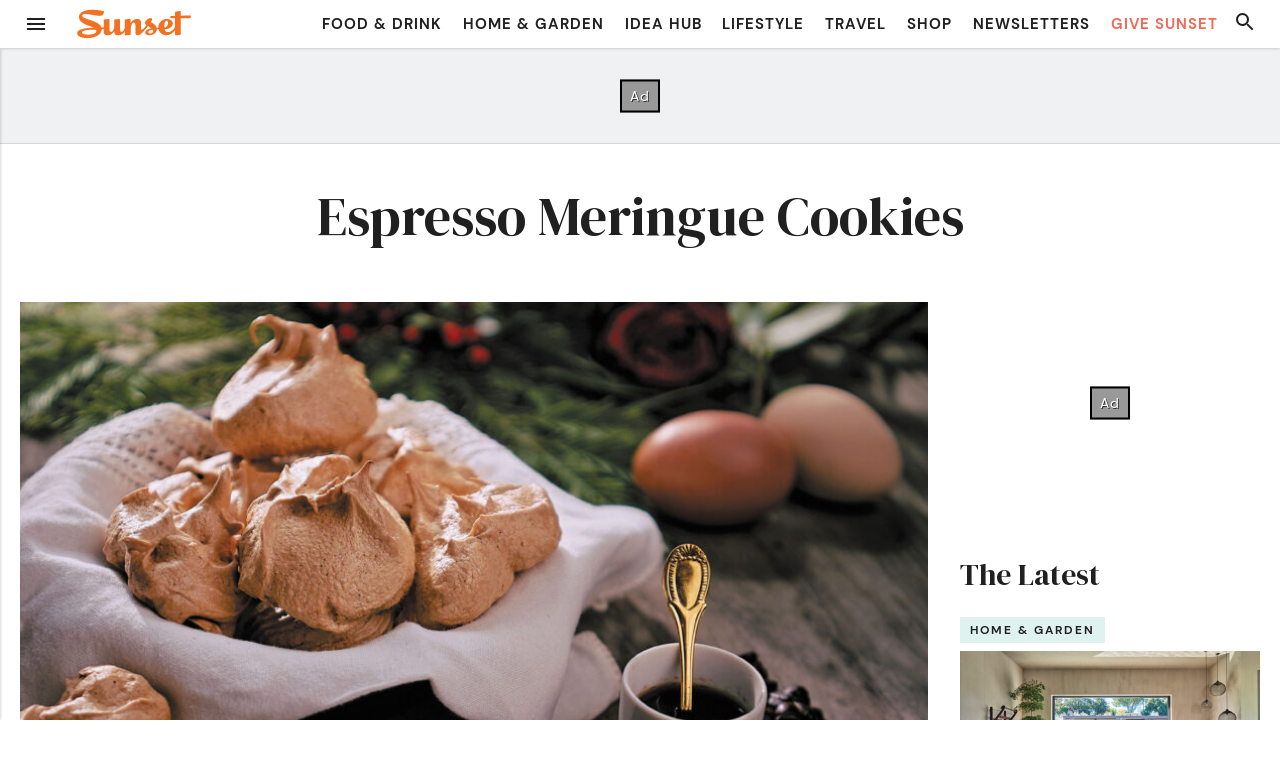

--- FILE ---
content_type: text/html; charset=UTF-8
request_url: https://www.sunset.com/recipe/espresso-meringue-cookies
body_size: 32423
content:

<!doctype html>
<html>
<head>
    <meta charset="">
        <title>
                                                Espresso Meringue Cookies Recipe - Sunset Magazine
                                    </title>
    <meta http-equiv="X-UA-Compatible" content="IE=edge">
    <meta name="viewport" content="width=device-width, initial-scale=1, maximum-scale=1, minimum-scale=1, user-scalable=no">
    <link rel="shortcut icon"    href="https://www.sunset.com/wp-content/themes/sunset-magazine-v5/assets/favicon.ico" type="image/vnd.microsoft.icon">
    <link rel="icon"             href="https://www.sunset.com/wp-content/themes/sunset-magazine-v5/assets/favicons/favicon-32.png" sizes="32x32">
    <link rel="apple-touch-icon" href="https://www.sunset.com/wp-content/themes/sunset-magazine-v5/assets/favicons/favicon-57.png">
    <link rel="apple-touch-icon" href="https://www.sunset.com/wp-content/themes/sunset-magazine-v5/assets/favicons/favicon-57.png" sizes="57x57">
    <link rel="apple-touch-icon" href="https://www.sunset.com/wp-content/themes/sunset-magazine-v5/assets/favicons/favicon-72.png" sizes="72x72">
    <link rel="apple-touch-icon" href="https://www.sunset.com/wp-content/themes/sunset-magazine-v5/assets/favicons/favicon-76.png" sizes="76x76">
    <link rel="apple-touch-icon" href="https://www.sunset.com/wp-content/themes/sunset-magazine-v5/assets/favicons/favicon-114.png" sizes="114x114">
    <link rel="apple-touch-icon" href="https://www.sunset.com/wp-content/themes/sunset-magazine-v5/assets/favicons/favicon-120.png" sizes="120x120">
    <link rel="apple-touch-icon" href="https://www.sunset.com/wp-content/themes/sunset-magazine-v5/assets/favicons/favicon-144.png" sizes="144x144">
    <link rel="apple-touch-icon" href="https://www.sunset.com/wp-content/themes/sunset-magazine-v5/assets/favicons/favicon-152.png" sizes="152x152">
    <link rel="apple-touch-icon" href="https://www.sunset.com/wp-content/themes/sunset-magazine-v5/assets/favicons/favicon-180.png" sizes="180x180">
    <link rel="icon"             href="https://www.sunset.com/wp-content/themes/sunset-magazine-v5/assets/favicons/favicon-192.png" sizes="192x192">
    <meta property="fb:app_id" content="154071237990035">
    <meta property="fb:pages" content="69494492847">

    <script data-schema="Organization" type="application/ld+json">
{
    "name":"Sunset",
    "url":"https://www.sunset.com/",
    "logo":"https://www.sunset.com/wp-content/themes/sunset-magazine-v5/assetsfavicons/favicon-180.png",
    "sameAs":["https://www.facebook.com/SunsetMagazine","https://twitter.com/sunset"],
    "@type":"Organization",
    "@context":"http://schema.org"
}
  </script>
  <link rel="preconnect" href="https://fonts.gstatic.com" crossorigin>
  <meta name='robots' content='index, follow, max-image-preview:large, max-snippet:-1, max-video-preview:-1' />
	<style>img:is([sizes="auto" i], [sizes^="auto," i]) { contain-intrinsic-size: 3000px 1500px }</style>
	
	<!-- This site is optimized with the Yoast SEO Premium plugin v21.6 (Yoast SEO v21.6) - https://yoast.com/wordpress/plugins/seo/ -->
	<title>Espresso Meringue Cookies Recipe - Sunset Magazine</title>
	<meta name="description" content="Airy meringues seem fancy and sophisticated, but they’re actually one of the simplest cookies around." />
	<link rel="canonical" href="https://www.sunset.com/recipe/espresso-meringue-cookies" />
	<meta property="og:locale" content="en_US" />
	<meta property="og:type" content="article" />
	<meta property="og:title" content="Espresso Meringue Cookies" />
	<meta property="og:description" content="Airy meringues seem fancy and sophisticated, but they’re actually one of the simplest cookies around." />
	<meta property="og:url" content="https://www.sunset.com/recipe/espresso-meringue-cookies" />
	<meta property="og:site_name" content="Sunset Magazine" />
	<meta property="article:publisher" content="https://www.facebook.com/SunsetMagazine" />
	<meta property="article:modified_time" content="2024-09-09T20:29:33+00:00" />
	<meta property="og:image" content="https://www.sunset.com/wp-content/uploads/holiday-at-the-ranch-espresso-meringue-cookies-pr-1123-1200x600.jpg" />
	<meta property="og:image:width" content="2333" />
	<meta property="og:image:height" content="3500" />
	<meta property="og:image:type" content="image/jpeg" />
	<meta name="twitter:card" content="summary_large_image" />
	<meta name="twitter:site" content="@sunset" />
	<meta name="twitter:label1" content="Est. reading time" />
	<meta name="twitter:data1" content="1 minute" />
	<script type="application/ld+json" class="yoast-schema-graph">{"@context":"https://schema.org","@graph":[{"@type":"WebPage","@id":"https://www.sunset.com/recipe/espresso-meringue-cookies","url":"https://www.sunset.com/recipe/espresso-meringue-cookies","name":"Espresso Meringue Cookies Recipe - Sunset Magazine","isPartOf":{"@id":"https://www.sunset.com/#website"},"primaryImageOfPage":{"@id":"https://www.sunset.com/recipe/espresso-meringue-cookies#primaryimage"},"image":{"@id":"https://www.sunset.com/recipe/espresso-meringue-cookies#primaryimage"},"thumbnailUrl":"https://www.sunset.com/wp-content/uploads/holiday-at-the-ranch-espresso-meringue-cookies-pr-1123.jpg","datePublished":"2023-11-17T12:30:11+00:00","dateModified":"2024-09-09T20:29:33+00:00","description":"Airy meringues seem fancy and sophisticated, but they’re actually one of the simplest cookies around.","breadcrumb":{"@id":"https://www.sunset.com/recipe/espresso-meringue-cookies#breadcrumb"},"inLanguage":"en-US","potentialAction":[{"@type":"ReadAction","target":["https://www.sunset.com/recipe/espresso-meringue-cookies"]}]},{"@type":"ImageObject","inLanguage":"en-US","@id":"https://www.sunset.com/recipe/espresso-meringue-cookies#primaryimage","url":"https://www.sunset.com/wp-content/uploads/holiday-at-the-ranch-espresso-meringue-cookies-pr-1123.jpg","contentUrl":"https://www.sunset.com/wp-content/uploads/holiday-at-the-ranch-espresso-meringue-cookies-pr-1123.jpg","width":2333,"height":3500,"caption":"Espresso Meringue Cookies"},{"@type":"BreadcrumbList","@id":"https://www.sunset.com/recipe/espresso-meringue-cookies#breadcrumb","itemListElement":[{"@type":"ListItem","position":1,"name":"Home","item":"https://www.sunset.com/"},{"@type":"ListItem","position":2,"name":"Recipes","item":"https://www.sunset.com/recipe-archive"},{"@type":"ListItem","position":3,"name":"Espresso Meringue Cookies"}]},{"@type":"WebSite","@id":"https://www.sunset.com/#website","url":"https://www.sunset.com/","name":"Sunset Magazine","description":"The original Western lifestyle publication since 1898.","publisher":{"@id":"https://www.sunset.com/#organization"},"potentialAction":[{"@type":"SearchAction","target":{"@type":"EntryPoint","urlTemplate":"https://www.sunset.com/?s={search_term_string}"},"query-input":"required name=search_term_string"}],"inLanguage":"en-US"},{"@type":"Organization","@id":"https://www.sunset.com/#organization","name":"Sunset Magazine","alternateName":"S Media International Corp.","url":"https://www.sunset.com/","logo":{"@type":"ImageObject","inLanguage":"en-US","@id":"https://www.sunset.com/#/schema/logo/image/","url":"https://www.sunset.com/wp-content/uploads/Sunset-Logo-Orange-Square-696x696-1.png","contentUrl":"https://www.sunset.com/wp-content/uploads/Sunset-Logo-Orange-Square-696x696-1.png","width":696,"height":696,"caption":"Sunset Magazine"},"image":{"@id":"https://www.sunset.com/#/schema/logo/image/"},"sameAs":["https://www.facebook.com/SunsetMagazine","https://twitter.com/sunset","https://www.instagram.com/sunsetmag","https://www.pinterest.com/sunsetmag/"]}]}</script>
	<!-- / Yoast SEO Premium plugin. -->


<link rel='dns-prefetch' href='//ak.sail-horizon.com' />
<link rel='dns-prefetch' href='//challenges.cloudflare.com' />
<link rel='dns-prefetch' href='//fonts.googleapis.com' />
<link rel="alternate" type="application/rss+xml" title="Sunset Magazine &raquo; Feed" href="https://www.sunset.com/feed" />
<link rel="alternate" type="application/rss+xml" title="Sunset Magazine &raquo; Comments Feed" href="https://www.sunset.com/comments/feed" />
<link rel='stylesheet' id='dm-serif-display-css' href='https://fonts.googleapis.com/css2?family=DM+Serif+Display%3Aital%400%3B1&#038;display=swap&#038;ver=BUILD_VERSION_COMMIT_HASH' media='all' />
<style id='wp-block-heading-inline-css'>
h1.has-background,h2.has-background,h3.has-background,h4.has-background,h5.has-background,h6.has-background{padding:1.25em 2.375em}h1.has-text-align-left[style*=writing-mode]:where([style*=vertical-lr]),h1.has-text-align-right[style*=writing-mode]:where([style*=vertical-rl]),h2.has-text-align-left[style*=writing-mode]:where([style*=vertical-lr]),h2.has-text-align-right[style*=writing-mode]:where([style*=vertical-rl]),h3.has-text-align-left[style*=writing-mode]:where([style*=vertical-lr]),h3.has-text-align-right[style*=writing-mode]:where([style*=vertical-rl]),h4.has-text-align-left[style*=writing-mode]:where([style*=vertical-lr]),h4.has-text-align-right[style*=writing-mode]:where([style*=vertical-rl]),h5.has-text-align-left[style*=writing-mode]:where([style*=vertical-lr]),h5.has-text-align-right[style*=writing-mode]:where([style*=vertical-rl]),h6.has-text-align-left[style*=writing-mode]:where([style*=vertical-lr]),h6.has-text-align-right[style*=writing-mode]:where([style*=vertical-rl]){rotate:180deg}
</style>
<style id='wp-block-paragraph-inline-css'>
.is-small-text{font-size:.875em}.is-regular-text{font-size:1em}.is-large-text{font-size:2.25em}.is-larger-text{font-size:3em}.has-drop-cap:not(:focus):first-letter{float:left;font-size:8.4em;font-style:normal;font-weight:100;line-height:.68;margin:.05em .1em 0 0;text-transform:uppercase}body.rtl .has-drop-cap:not(:focus):first-letter{float:none;margin-left:.1em}p.has-drop-cap.has-background{overflow:hidden}:root :where(p.has-background){padding:1.25em 2.375em}:where(p.has-text-color:not(.has-link-color)) a{color:inherit}p.has-text-align-left[style*="writing-mode:vertical-lr"],p.has-text-align-right[style*="writing-mode:vertical-rl"]{rotate:180deg}
</style>
<style id='wp-block-button-inline-css'>
.wp-block-button__link{align-content:center;box-sizing:border-box;cursor:pointer;display:inline-block;height:100%;text-align:center;word-break:break-word}.wp-block-button__link.aligncenter{text-align:center}.wp-block-button__link.alignright{text-align:right}:where(.wp-block-button__link){border-radius:9999px;box-shadow:none;padding:calc(.667em + 2px) calc(1.333em + 2px);text-decoration:none}.wp-block-button[style*=text-decoration] .wp-block-button__link{text-decoration:inherit}.wp-block-buttons>.wp-block-button.has-custom-width{max-width:none}.wp-block-buttons>.wp-block-button.has-custom-width .wp-block-button__link{width:100%}.wp-block-buttons>.wp-block-button.has-custom-font-size .wp-block-button__link{font-size:inherit}.wp-block-buttons>.wp-block-button.wp-block-button__width-25{width:calc(25% - var(--wp--style--block-gap, .5em)*.75)}.wp-block-buttons>.wp-block-button.wp-block-button__width-50{width:calc(50% - var(--wp--style--block-gap, .5em)*.5)}.wp-block-buttons>.wp-block-button.wp-block-button__width-75{width:calc(75% - var(--wp--style--block-gap, .5em)*.25)}.wp-block-buttons>.wp-block-button.wp-block-button__width-100{flex-basis:100%;width:100%}.wp-block-buttons.is-vertical>.wp-block-button.wp-block-button__width-25{width:25%}.wp-block-buttons.is-vertical>.wp-block-button.wp-block-button__width-50{width:50%}.wp-block-buttons.is-vertical>.wp-block-button.wp-block-button__width-75{width:75%}.wp-block-button.is-style-squared,.wp-block-button__link.wp-block-button.is-style-squared{border-radius:0}.wp-block-button.no-border-radius,.wp-block-button__link.no-border-radius{border-radius:0!important}:root :where(.wp-block-button .wp-block-button__link.is-style-outline),:root :where(.wp-block-button.is-style-outline>.wp-block-button__link){border:2px solid;padding:.667em 1.333em}:root :where(.wp-block-button .wp-block-button__link.is-style-outline:not(.has-text-color)),:root :where(.wp-block-button.is-style-outline>.wp-block-button__link:not(.has-text-color)){color:currentColor}:root :where(.wp-block-button .wp-block-button__link.is-style-outline:not(.has-background)),:root :where(.wp-block-button.is-style-outline>.wp-block-button__link:not(.has-background)){background-color:initial;background-image:none}
</style>
<style id='wp-block-buttons-inline-css'>
.wp-block-buttons{box-sizing:border-box}.wp-block-buttons.is-vertical{flex-direction:column}.wp-block-buttons.is-vertical>.wp-block-button:last-child{margin-bottom:0}.wp-block-buttons>.wp-block-button{display:inline-block;margin:0}.wp-block-buttons.is-content-justification-left{justify-content:flex-start}.wp-block-buttons.is-content-justification-left.is-vertical{align-items:flex-start}.wp-block-buttons.is-content-justification-center{justify-content:center}.wp-block-buttons.is-content-justification-center.is-vertical{align-items:center}.wp-block-buttons.is-content-justification-right{justify-content:flex-end}.wp-block-buttons.is-content-justification-right.is-vertical{align-items:flex-end}.wp-block-buttons.is-content-justification-space-between{justify-content:space-between}.wp-block-buttons.aligncenter{text-align:center}.wp-block-buttons:not(.is-content-justification-space-between,.is-content-justification-right,.is-content-justification-left,.is-content-justification-center) .wp-block-button.aligncenter{margin-left:auto;margin-right:auto;width:100%}.wp-block-buttons[style*=text-decoration] .wp-block-button,.wp-block-buttons[style*=text-decoration] .wp-block-button__link{text-decoration:inherit}.wp-block-buttons.has-custom-font-size .wp-block-button__link{font-size:inherit}.wp-block-buttons .wp-block-button__link{width:100%}.wp-block-button.aligncenter{text-align:center}
</style>
<style id='wp-block-group-inline-css'>
.wp-block-group{box-sizing:border-box}:where(.wp-block-group.wp-block-group-is-layout-constrained){position:relative}
.wp-block-group.is-style-inline-children > *, .wp-block-group.is-style-inline-children p {
  margin-top: 0;
  margin-bottom: 0;
  display: inline;
  padding: 0;
}
</style>
<style id='wp-block-library-inline-css'>
:root{--wp-admin-theme-color:#007cba;--wp-admin-theme-color--rgb:0,124,186;--wp-admin-theme-color-darker-10:#006ba1;--wp-admin-theme-color-darker-10--rgb:0,107,161;--wp-admin-theme-color-darker-20:#005a87;--wp-admin-theme-color-darker-20--rgb:0,90,135;--wp-admin-border-width-focus:2px;--wp-block-synced-color:#7a00df;--wp-block-synced-color--rgb:122,0,223;--wp-bound-block-color:var(--wp-block-synced-color)}@media (min-resolution:192dpi){:root{--wp-admin-border-width-focus:1.5px}}.wp-element-button{cursor:pointer}:root{--wp--preset--font-size--normal:16px;--wp--preset--font-size--huge:42px}:root .has-very-light-gray-background-color{background-color:#eee}:root .has-very-dark-gray-background-color{background-color:#313131}:root .has-very-light-gray-color{color:#eee}:root .has-very-dark-gray-color{color:#313131}:root .has-vivid-green-cyan-to-vivid-cyan-blue-gradient-background{background:linear-gradient(135deg,#00d084,#0693e3)}:root .has-purple-crush-gradient-background{background:linear-gradient(135deg,#34e2e4,#4721fb 50%,#ab1dfe)}:root .has-hazy-dawn-gradient-background{background:linear-gradient(135deg,#faaca8,#dad0ec)}:root .has-subdued-olive-gradient-background{background:linear-gradient(135deg,#fafae1,#67a671)}:root .has-atomic-cream-gradient-background{background:linear-gradient(135deg,#fdd79a,#004a59)}:root .has-nightshade-gradient-background{background:linear-gradient(135deg,#330968,#31cdcf)}:root .has-midnight-gradient-background{background:linear-gradient(135deg,#020381,#2874fc)}.has-regular-font-size{font-size:1em}.has-larger-font-size{font-size:2.625em}.has-normal-font-size{font-size:var(--wp--preset--font-size--normal)}.has-huge-font-size{font-size:var(--wp--preset--font-size--huge)}.has-text-align-center{text-align:center}.has-text-align-left{text-align:left}.has-text-align-right{text-align:right}#end-resizable-editor-section{display:none}.aligncenter{clear:both}.items-justified-left{justify-content:flex-start}.items-justified-center{justify-content:center}.items-justified-right{justify-content:flex-end}.items-justified-space-between{justify-content:space-between}.screen-reader-text{border:0;clip-path:inset(50%);height:1px;margin:-1px;overflow:hidden;padding:0;position:absolute;width:1px;word-wrap:normal!important}.screen-reader-text:focus{background-color:#ddd;clip-path:none;color:#444;display:block;font-size:1em;height:auto;left:5px;line-height:normal;padding:15px 23px 14px;text-decoration:none;top:5px;width:auto;z-index:100000}html :where(.has-border-color){border-style:solid}html :where([style*=border-top-color]){border-top-style:solid}html :where([style*=border-right-color]){border-right-style:solid}html :where([style*=border-bottom-color]){border-bottom-style:solid}html :where([style*=border-left-color]){border-left-style:solid}html :where([style*=border-width]){border-style:solid}html :where([style*=border-top-width]){border-top-style:solid}html :where([style*=border-right-width]){border-right-style:solid}html :where([style*=border-bottom-width]){border-bottom-style:solid}html :where([style*=border-left-width]){border-left-style:solid}html :where(img[class*=wp-image-]){height:auto;max-width:100%}:where(figure){margin:0 0 1em}html :where(.is-position-sticky){--wp-admin--admin-bar--position-offset:var(--wp-admin--admin-bar--height,0px)}@media screen and (max-width:600px){html :where(.is-position-sticky){--wp-admin--admin-bar--position-offset:0px}}
</style>
<style id='global-styles-inline-css'>
:root{--wp--preset--aspect-ratio--square: 1;--wp--preset--aspect-ratio--4-3: 4/3;--wp--preset--aspect-ratio--3-4: 3/4;--wp--preset--aspect-ratio--3-2: 3/2;--wp--preset--aspect-ratio--2-3: 2/3;--wp--preset--aspect-ratio--16-9: 16/9;--wp--preset--aspect-ratio--9-16: 9/16;--wp--preset--color--black: #000000;--wp--preset--color--cyan-bluish-gray: #abb8c3;--wp--preset--color--white: #ffffff;--wp--preset--color--pale-pink: #f78da7;--wp--preset--color--vivid-red: #cf2e2e;--wp--preset--color--luminous-vivid-orange: #ff6900;--wp--preset--color--luminous-vivid-amber: #fcb900;--wp--preset--color--light-green-cyan: #7bdcb5;--wp--preset--color--vivid-green-cyan: #00d084;--wp--preset--color--pale-cyan-blue: #8ed1fc;--wp--preset--color--vivid-cyan-blue: #0693e3;--wp--preset--color--vivid-purple: #9b51e0;--wp--preset--color--base: #ffffff;--wp--preset--color--contrast: #202020;--wp--preset--color--primary: #F37124;--wp--preset--color--secondary: #FFF8EE;--wp--preset--color--tertiary: #5ebcb6;--wp--preset--color--quaternary: #dff2f0;--wp--preset--color--quinary: #00857f;--wp--preset--gradient--vivid-cyan-blue-to-vivid-purple: linear-gradient(135deg,rgba(6,147,227,1) 0%,rgb(155,81,224) 100%);--wp--preset--gradient--light-green-cyan-to-vivid-green-cyan: linear-gradient(135deg,rgb(122,220,180) 0%,rgb(0,208,130) 100%);--wp--preset--gradient--luminous-vivid-amber-to-luminous-vivid-orange: linear-gradient(135deg,rgba(252,185,0,1) 0%,rgba(255,105,0,1) 100%);--wp--preset--gradient--luminous-vivid-orange-to-vivid-red: linear-gradient(135deg,rgba(255,105,0,1) 0%,rgb(207,46,46) 100%);--wp--preset--gradient--very-light-gray-to-cyan-bluish-gray: linear-gradient(135deg,rgb(238,238,238) 0%,rgb(169,184,195) 100%);--wp--preset--gradient--cool-to-warm-spectrum: linear-gradient(135deg,rgb(74,234,220) 0%,rgb(151,120,209) 20%,rgb(207,42,186) 40%,rgb(238,44,130) 60%,rgb(251,105,98) 80%,rgb(254,248,76) 100%);--wp--preset--gradient--blush-light-purple: linear-gradient(135deg,rgb(255,206,236) 0%,rgb(152,150,240) 100%);--wp--preset--gradient--blush-bordeaux: linear-gradient(135deg,rgb(254,205,165) 0%,rgb(254,45,45) 50%,rgb(107,0,62) 100%);--wp--preset--gradient--luminous-dusk: linear-gradient(135deg,rgb(255,203,112) 0%,rgb(199,81,192) 50%,rgb(65,88,208) 100%);--wp--preset--gradient--pale-ocean: linear-gradient(135deg,rgb(255,245,203) 0%,rgb(182,227,212) 50%,rgb(51,167,181) 100%);--wp--preset--gradient--electric-grass: linear-gradient(135deg,rgb(202,248,128) 0%,rgb(113,206,126) 100%);--wp--preset--gradient--midnight: linear-gradient(135deg,rgb(2,3,129) 0%,rgb(40,116,252) 100%);--wp--preset--font-size--small: 0.75em;--wp--preset--font-size--medium: 1em;--wp--preset--font-size--large: 1.375em;--wp--preset--font-size--x-large: 1.75em;--wp--preset--font-size--xx-large: 2.375em;--wp--preset--font-family--dm-sans: "DM Sans", sans-serif;--wp--preset--font-family--ibm-plex-mono: 'IBM Plex Mono', monospace;--wp--preset--font-family--inter: "Inter", sans-serif;--wp--preset--font-family--system-font: -apple-system,BlinkMacSystemFont,"Segoe UI",Roboto,Oxygen-Sans,Ubuntu,Cantarell,"Helvetica Neue",sans-serif;--wp--preset--font-family--dm-serif-display: 'DM Serif Display', serif;--wp--preset--font-family--libre-caslon-text: "Libre Caslon Text", serif;--wp--preset--spacing--20: 0.44rem;--wp--preset--spacing--30: 0.67rem;--wp--preset--spacing--40: 1rem;--wp--preset--spacing--50: 1.5rem;--wp--preset--spacing--60: 2.25rem;--wp--preset--spacing--70: 3.38rem;--wp--preset--spacing--80: 5.06rem;--wp--preset--shadow--natural: 6px 6px 9px rgba(0, 0, 0, 0.2);--wp--preset--shadow--deep: 12px 12px 50px rgba(0, 0, 0, 0.4);--wp--preset--shadow--sharp: 6px 6px 0px rgba(0, 0, 0, 0.2);--wp--preset--shadow--outlined: 6px 6px 0px -3px rgba(255, 255, 255, 1), 6px 6px rgba(0, 0, 0, 1);--wp--preset--shadow--crisp: 6px 6px 0px rgba(0, 0, 0, 1);--wp--preset--shadow--wide-right: calc(-1 * var(--wp--preset--spacing--20, 1em)) var(--wp--preset--spacing--20) var(--wp--preset--spacing--40) rgba(0, 0, 0, 0.4);--wp--preset--shadow--wide: var(--wp--preset--spacing--20) var(--wp--preset--spacing--20) var(--wp--preset--spacing--40) rgba(0, 0, 0, 0.4);--wp--preset--shadow--crispy: var(--wp--preset--spacing--20) var(--wp--preset--spacing--20) 0.25rem rgba(0, 0, 0, 0.9);;--wp--preset--shadow--higher: var(--wp--preset--spacing--30) var(--wp--preset--spacing--30) 0.75rem rgba(0, 0, 0, 0.9);;--wp--preset--shadow--below: 0 calc(var(--wp--preset--spacing--20) / 2) calc(var(--wp--preset--spacing--20) / 2) rgba(0, 0, 0, 0.5);--wp--custom--rem-size: clamp(1rem, calc(1rem + ((1vw - 0.48rem) * 0.9259)), 1.25rem);;}:root { --wp--style--global--content-size: 60rem;--wp--style--global--wide-size: 1285px; }:where(body) { margin: 0; }.wp-site-blocks { padding-top: var(--wp--style--root--padding-top); padding-bottom: var(--wp--style--root--padding-bottom); }.has-global-padding { padding-right: var(--wp--style--root--padding-right); padding-left: var(--wp--style--root--padding-left); }.has-global-padding > .alignfull { margin-right: calc(var(--wp--style--root--padding-right) * -1); margin-left: calc(var(--wp--style--root--padding-left) * -1); }.has-global-padding :where(:not(.alignfull.is-layout-flow) > .has-global-padding:not(.wp-block-block, .alignfull)) { padding-right: 0; padding-left: 0; }.has-global-padding :where(:not(.alignfull.is-layout-flow) > .has-global-padding:not(.wp-block-block, .alignfull)) > .alignfull { margin-left: 0; margin-right: 0; }.wp-site-blocks > .alignleft { float: left; margin-right: 2em; }.wp-site-blocks > .alignright { float: right; margin-left: 2em; }.wp-site-blocks > .aligncenter { justify-content: center; margin-left: auto; margin-right: auto; }:where(.wp-site-blocks) > * { margin-block-start: 1.5rem; margin-block-end: 0; }:where(.wp-site-blocks) > :first-child { margin-block-start: 0; }:where(.wp-site-blocks) > :last-child { margin-block-end: 0; }:root { --wp--style--block-gap: 1.5rem; }:root :where(.is-layout-flow) > :first-child{margin-block-start: 0;}:root :where(.is-layout-flow) > :last-child{margin-block-end: 0;}:root :where(.is-layout-flow) > *{margin-block-start: 1.5rem;margin-block-end: 0;}:root :where(.is-layout-constrained) > :first-child{margin-block-start: 0;}:root :where(.is-layout-constrained) > :last-child{margin-block-end: 0;}:root :where(.is-layout-constrained) > *{margin-block-start: 1.5rem;margin-block-end: 0;}:root :where(.is-layout-flex){gap: 1.5rem;}:root :where(.is-layout-grid){gap: 1.5rem;}.is-layout-flow > .alignleft{float: left;margin-inline-start: 0;margin-inline-end: 2em;}.is-layout-flow > .alignright{float: right;margin-inline-start: 2em;margin-inline-end: 0;}.is-layout-flow > .aligncenter{margin-left: auto !important;margin-right: auto !important;}.is-layout-constrained > .alignleft{float: left;margin-inline-start: 0;margin-inline-end: 2em;}.is-layout-constrained > .alignright{float: right;margin-inline-start: 2em;margin-inline-end: 0;}.is-layout-constrained > .aligncenter{margin-left: auto !important;margin-right: auto !important;}.is-layout-constrained > :where(:not(.alignleft):not(.alignright):not(.alignfull)){max-width: var(--wp--style--global--content-size);margin-left: auto !important;margin-right: auto !important;}.is-layout-constrained > .alignwide{max-width: var(--wp--style--global--wide-size);}body .is-layout-flex{display: flex;}.is-layout-flex{flex-wrap: wrap;align-items: center;}.is-layout-flex > :is(*, div){margin: 0;}body .is-layout-grid{display: grid;}.is-layout-grid > :is(*, div){margin: 0;}body{background-color: var(--wp--preset--color--base);color: var(--wp--preset--color--contrast);font-family: var(--wp--preset--font-family--system-font);font-size: clamp(1rem, calc(1rem + ((1vw - 0.48rem) * 0.9259)), 1.25rem);;line-height: 1.7;margin-top: 0;margin-right: 0;margin-bottom: 0;margin-left: 0;--wp--style--root--padding-top: 0;--wp--style--root--padding-right: var(--wp--preset--spacing--20);--wp--style--root--padding-bottom: 0;--wp--style--root--padding-left: var(--wp--preset--spacing--20);}a:where(:not(.wp-element-button)){color: var(--wp--preset--color--tertiary);font-weight: 700;text-decoration: none;}h1, h2, h3, h4, h5, h6{font-family: var(--wp--preset--font-family--dm-serif-display);margin-top: 0;margin-right: 0;margin-bottom: 0;margin-left: 0;}:root :where(.wp-element-button, .wp-block-button__link){background-color: var(--wp--preset--color--primary);border-radius: 3px;border-color: var(--wp--preset--color--primary);border-width: 2px;border-style: solid;color: var(--wp--preset--color--base);font-family: inherit;font-size: var(--wp--preset--font-size--medium);font-weight: 700;letter-spacing: 1px;line-height: 1.35;padding-top: var(--wp--preset--spacing--20);padding-right: var(--wp--preset--spacing--30);padding-bottom: var(--wp--preset--spacing--20);padding-left: var(--wp--preset--spacing--30);text-decoration: none;}:root :where(.wp-element-button:hover, .wp-block-button__link:hover){background-color: var(--wp--preset--color--base);border-color: var(--wp--preset--color--primary);color: var(--wp--preset--color--primary);text-decoration: underline;}.has-black-color{color: var(--wp--preset--color--black) !important;}.has-cyan-bluish-gray-color{color: var(--wp--preset--color--cyan-bluish-gray) !important;}.has-white-color{color: var(--wp--preset--color--white) !important;}.has-pale-pink-color{color: var(--wp--preset--color--pale-pink) !important;}.has-vivid-red-color{color: var(--wp--preset--color--vivid-red) !important;}.has-luminous-vivid-orange-color{color: var(--wp--preset--color--luminous-vivid-orange) !important;}.has-luminous-vivid-amber-color{color: var(--wp--preset--color--luminous-vivid-amber) !important;}.has-light-green-cyan-color{color: var(--wp--preset--color--light-green-cyan) !important;}.has-vivid-green-cyan-color{color: var(--wp--preset--color--vivid-green-cyan) !important;}.has-pale-cyan-blue-color{color: var(--wp--preset--color--pale-cyan-blue) !important;}.has-vivid-cyan-blue-color{color: var(--wp--preset--color--vivid-cyan-blue) !important;}.has-vivid-purple-color{color: var(--wp--preset--color--vivid-purple) !important;}.has-base-color{color: var(--wp--preset--color--base) !important;}.has-contrast-color{color: var(--wp--preset--color--contrast) !important;}.has-primary-color{color: var(--wp--preset--color--primary) !important;}.has-secondary-color{color: var(--wp--preset--color--secondary) !important;}.has-tertiary-color{color: var(--wp--preset--color--tertiary) !important;}.has-quaternary-color{color: var(--wp--preset--color--quaternary) !important;}.has-quinary-color{color: var(--wp--preset--color--quinary) !important;}.has-black-background-color{background-color: var(--wp--preset--color--black) !important;}.has-cyan-bluish-gray-background-color{background-color: var(--wp--preset--color--cyan-bluish-gray) !important;}.has-white-background-color{background-color: var(--wp--preset--color--white) !important;}.has-pale-pink-background-color{background-color: var(--wp--preset--color--pale-pink) !important;}.has-vivid-red-background-color{background-color: var(--wp--preset--color--vivid-red) !important;}.has-luminous-vivid-orange-background-color{background-color: var(--wp--preset--color--luminous-vivid-orange) !important;}.has-luminous-vivid-amber-background-color{background-color: var(--wp--preset--color--luminous-vivid-amber) !important;}.has-light-green-cyan-background-color{background-color: var(--wp--preset--color--light-green-cyan) !important;}.has-vivid-green-cyan-background-color{background-color: var(--wp--preset--color--vivid-green-cyan) !important;}.has-pale-cyan-blue-background-color{background-color: var(--wp--preset--color--pale-cyan-blue) !important;}.has-vivid-cyan-blue-background-color{background-color: var(--wp--preset--color--vivid-cyan-blue) !important;}.has-vivid-purple-background-color{background-color: var(--wp--preset--color--vivid-purple) !important;}.has-base-background-color{background-color: var(--wp--preset--color--base) !important;}.has-contrast-background-color{background-color: var(--wp--preset--color--contrast) !important;}.has-primary-background-color{background-color: var(--wp--preset--color--primary) !important;}.has-secondary-background-color{background-color: var(--wp--preset--color--secondary) !important;}.has-tertiary-background-color{background-color: var(--wp--preset--color--tertiary) !important;}.has-quaternary-background-color{background-color: var(--wp--preset--color--quaternary) !important;}.has-quinary-background-color{background-color: var(--wp--preset--color--quinary) !important;}.has-black-border-color{border-color: var(--wp--preset--color--black) !important;}.has-cyan-bluish-gray-border-color{border-color: var(--wp--preset--color--cyan-bluish-gray) !important;}.has-white-border-color{border-color: var(--wp--preset--color--white) !important;}.has-pale-pink-border-color{border-color: var(--wp--preset--color--pale-pink) !important;}.has-vivid-red-border-color{border-color: var(--wp--preset--color--vivid-red) !important;}.has-luminous-vivid-orange-border-color{border-color: var(--wp--preset--color--luminous-vivid-orange) !important;}.has-luminous-vivid-amber-border-color{border-color: var(--wp--preset--color--luminous-vivid-amber) !important;}.has-light-green-cyan-border-color{border-color: var(--wp--preset--color--light-green-cyan) !important;}.has-vivid-green-cyan-border-color{border-color: var(--wp--preset--color--vivid-green-cyan) !important;}.has-pale-cyan-blue-border-color{border-color: var(--wp--preset--color--pale-cyan-blue) !important;}.has-vivid-cyan-blue-border-color{border-color: var(--wp--preset--color--vivid-cyan-blue) !important;}.has-vivid-purple-border-color{border-color: var(--wp--preset--color--vivid-purple) !important;}.has-base-border-color{border-color: var(--wp--preset--color--base) !important;}.has-contrast-border-color{border-color: var(--wp--preset--color--contrast) !important;}.has-primary-border-color{border-color: var(--wp--preset--color--primary) !important;}.has-secondary-border-color{border-color: var(--wp--preset--color--secondary) !important;}.has-tertiary-border-color{border-color: var(--wp--preset--color--tertiary) !important;}.has-quaternary-border-color{border-color: var(--wp--preset--color--quaternary) !important;}.has-quinary-border-color{border-color: var(--wp--preset--color--quinary) !important;}.has-vivid-cyan-blue-to-vivid-purple-gradient-background{background: var(--wp--preset--gradient--vivid-cyan-blue-to-vivid-purple) !important;}.has-light-green-cyan-to-vivid-green-cyan-gradient-background{background: var(--wp--preset--gradient--light-green-cyan-to-vivid-green-cyan) !important;}.has-luminous-vivid-amber-to-luminous-vivid-orange-gradient-background{background: var(--wp--preset--gradient--luminous-vivid-amber-to-luminous-vivid-orange) !important;}.has-luminous-vivid-orange-to-vivid-red-gradient-background{background: var(--wp--preset--gradient--luminous-vivid-orange-to-vivid-red) !important;}.has-very-light-gray-to-cyan-bluish-gray-gradient-background{background: var(--wp--preset--gradient--very-light-gray-to-cyan-bluish-gray) !important;}.has-cool-to-warm-spectrum-gradient-background{background: var(--wp--preset--gradient--cool-to-warm-spectrum) !important;}.has-blush-light-purple-gradient-background{background: var(--wp--preset--gradient--blush-light-purple) !important;}.has-blush-bordeaux-gradient-background{background: var(--wp--preset--gradient--blush-bordeaux) !important;}.has-luminous-dusk-gradient-background{background: var(--wp--preset--gradient--luminous-dusk) !important;}.has-pale-ocean-gradient-background{background: var(--wp--preset--gradient--pale-ocean) !important;}.has-electric-grass-gradient-background{background: var(--wp--preset--gradient--electric-grass) !important;}.has-midnight-gradient-background{background: var(--wp--preset--gradient--midnight) !important;}.has-small-font-size{font-size: var(--wp--preset--font-size--small) !important;}.has-medium-font-size{font-size: var(--wp--preset--font-size--medium) !important;}.has-large-font-size{font-size: var(--wp--preset--font-size--large) !important;}.has-x-large-font-size{font-size: var(--wp--preset--font-size--x-large) !important;}.has-xx-large-font-size{font-size: var(--wp--preset--font-size--xx-large) !important;}.has-dm-sans-font-family{font-family: var(--wp--preset--font-family--dm-sans) !important;}.has-ibm-plex-mono-font-family{font-family: var(--wp--preset--font-family--ibm-plex-mono) !important;}.has-inter-font-family{font-family: var(--wp--preset--font-family--inter) !important;}.has-system-font-font-family{font-family: var(--wp--preset--font-family--system-font) !important;}.has-dm-serif-display-font-family{font-family: var(--wp--preset--font-family--dm-serif-display) !important;}.has-libre-caslon-text-font-family{font-family: var(--wp--preset--font-family--libre-caslon-text) !important;}/* Theme Custom CSS start */
body .wp-block-buttons .wp-block-button:hover .wp-block-button__link{ border-bottom-color: transparent; }
.wp-block-post-template .travel-directory--is-up-sell:focus-within { --_t-d: 100ms; transform: translate(-0.5rem, -0.5rem); box-shadow: var(--wp--preset--shadow--higher); }

.skewed { margin-inline-end: -0.25rem; transform: rotate(5deg); position: relative; transition: transform 200ms ease-in-out; }
.skewed:hover { transform: rotate(0deg); }
.wp-block-post-title a { color: #202020; }
.wp-block-post-terms .wp-block-post-terms__separator:after, .wp-block-post-terms .wp-block-post-terms__separator:before { content: '  '; }
.wp-block-read-more:not([role="document"]):after { content: ''; position: absolute; left: 0; right: 0; top: 0; bottom: 0; } 
.wp-block-read-more:hover { color: var(--wp--preset--color--black, black); }
.has-natural-shadow { box-shadow: var(--wp--preset--shadow--natural); }
.has-inline-children > * { display: inline-block; }
.has-inline-children p { margin: 0; display: inline; }
.wp-block-post-template { position: relative; }
body mark { background: none; }
.wp-block-post-template figure.wp-block-post-featured-image { padding: 0; }
.wp-block-post-terms { display: inline; }
.entry-content > * + * { margin-top: var(--wp--style--block-gap, 1.7rem); }
body p { font-size: inherit; line-height: inherit; }
.wp-block-buttons.wp-block-buttons .wp-block-button { margin: 0; padding: 0; }
.wp-block-group p { padding: unset; }
.article-content .article-left-side { margin-top: var(--wp--preset--spacing--50); }
.article-content > * + * { margin-bottom: var(--wp--preset--spacing--50); }
.single .article-content ul.wp-block-social-links, .single .article-content .wp-block-social-links li { line-height: inherit; padding-bottom: 0; padding-left: 0; margin-left: 0; margin-right: 0; margin-top: 0; margin-bottom: 0; position: inherit; }
.single .article-content .wp-block-social-links li:before { content: unset; }
.wp-block-group > * + *, .wp-block-columns { margin-bottom: var(--wp--preset--spacing--30); }
.alignleft img, .alignright img { margin: auto; }
body .is-layout-constrained > .alignleft { max-width: 33%; padding: 0; margin-inline-end: var(--wp--preset--spacing--50); margin-block-end: var(--wp--preset--spacing--30); }
.box-shadow-inset { box-shadow: inset 0px 0px 1rem 0.5rem var(--wp--preset--color--secondary) }
.has-deep-shadow { box-shadow: var(--wp--preset--shadow--deep); }
.has-wide-shadow { box-shadow: var(--wp--preset--shadow--wide); }
.has-sharp-shadow { box-shadow: var(--wp--preset--shadow--sharp); }
.alignright .has-wide-shadow { box-shadow: var(--wp--preset--shadow--wide-right); }
.clearfix { clear:both; }
body .is-layout-constrained p { hyphens: auto; overflow-wrap: break-word; hyphenate-character: auto; hyphens: auto; }
.wp-block-group.wp-block-group p { padding: inherit; }
.text-wrap-balance { text-wrap: balance; }
[data-type="core/shortcode"] textarea.block-editor-plain-text { height: unset !important; }
bento-base-carousel { max-width: unset !important; }
.single-travel-directory bento-base-carousel { --max-height: calc(100% - (3lh + 0.5rem)) !important; }
.single-travel-directory bento-base-carousel .media-body { display: none !important; }
header { font-size: var(--wp--preset--font-size--small, 0.75rem); }
.wp-site-blocks .is-layout-constrained > .alignfull > *, .wp-site-blocks main { padding-left: var(--content-well-gutter-width) !important; padding-right: var(--content-well-gutter-width) !important; }
.wp-site-blocks .is-layout-constrained > .alignfull { width: unset; margin-right: calc(var(--content-well-gutter-width) * -1); margin-left: calc(var(--content-well-gutter-width) * -1); }
body .is-layout-constrained > .alignright { padding: 0; margin-inline-start: var(--wp--preset--spacing--50); margin-block-end: var(--wp--preset--spacing--30); }
:is(h1:first-child, .heading-h1:first-child, h2:first-child, .heading-h2:first-child, h3:first-child, .heading-h3:first-child, h4:first-child, .heading-h4:first-child, h5:first-child, .heading-h5:first-child, h6:first-child, .heading-h6:first-child) { margin-top: inherit; }
.has-shadow-below {position: relative; z-index: 1; box-shadow: var(--wp--preset--shadow--below);}
.paged .hide-on-paged { display: none; }
.wp-block-query.is-layout-flow > * + * { margin-top: var(--wp--preset--spacing--30); }
body .logged-in nav.main { position: sticky; top: 0;}
@media(min-width: 783px) { body:has(#wpadminbar) nav.main { top: 32px; } }
.is-edit-mode .wp-block-post-excerpt { max-height: unset; }

.pricing::before { content: '$'; }

.row-gap-4.row-gap-4 {
  row-gap: 4em;
}
.grid-auto-flow-dense {
grid-auto-flow: dense;
}
@media(max-width: 600px) {
.wp-block-post-template.is-layout-grid .travel-directory--is-up-sell {grid-column: auto !important;}}
/* Theme Custom CSS end */
:root :where(.wp-block-button .wp-block-button__link){transition: background-color, border-color, color ease-in 300ms;
	text-underline-offset: 4px;
	text-decoration-thickness: 2px;}
:root :where(p){font-size: var(--wp--preset--font-size--medium);padding-top: 0;padding-right: 0;padding-bottom: 0;padding-left: 0;}
:root :where(.wp-block-group > p){margin-top: 0; margin-bottom: 0;}
</style>
<style id='block-style-variation-styles-inline-css'>
:root :where(.wp-block-button.is-style-outline--1 .wp-block-button__link){background: transparent none;border-color: var(--wp--preset--color--primary);border-width: 2px;border-style: solid;color: var(--wp--preset--color--primary);padding-top: var(--wp--preset--spacing--20);padding-right: var(--wp--preset--spacing--30);padding-bottom: var(--wp--preset--spacing--20);padding-left: var(--wp--preset--spacing--30);}
</style>
<link rel='stylesheet' id='sb_instagram_styles-css' href='https://www.sunset.com/wp-content/plugins/instagram-feed/css/sbi-styles.min.css?ver=2.9.2' media='all' />
<link rel='stylesheet' id='sunset-legacy-css' href='https://www.sunset.com/wp-content/themes/sunset-magazine-v4/bundle/css/legacy.8ad674baeefcf53676c5.css?ver=6.8.3' media='all' />
<link rel='stylesheet' id='sunset-style-css' href='https://www.sunset.com/wp-content/themes/sunset-magazine-v4/bundle/css/main.704d47733e8a552c99b1.css?ver=6.8.3' media='all' />
<style id='core-block-supports-inline-css'>
.wp-container-core-buttons-is-layout-03627597{justify-content:center;}.wp-container-core-group-is-layout-8c927361 > *{margin-block-start:0;margin-block-end:0;}.wp-container-core-group-is-layout-8c927361 > * + *{margin-block-start:var(--wp--preset--spacing--30);margin-block-end:0;}
</style>
<link rel='stylesheet' id='sailthru-subscribe-widget-styles-css' href='https://www.sunset.com/wp-content/plugins/sailthru-widget/css/widget.subscribe.css?ver=6.8.3' media='all' />
<link rel='stylesheet' id='tablepress-default-css' href='https://www.sunset.com/wp-content/plugins/tablepress/css/build/default.css?ver=2.1.5' media='all' />
<link rel='stylesheet' id='tablepress-responsive-tables-css' href='https://www.sunset.com/wp-content/plugins/tablepress-responsive-tables/css/tablepress-responsive.min.css?ver=1.8' media='all' />
<script defer src="https://www.sunset.com/wp-content/plugins/cooked/assets/js/nosleep/NoSleep.min.js?ver=0.12.0" id="cooked-nosleep-js"></script>
<script defer src='//ak.sail-horizon.com/spm/spm.v1.min.js?ver=6.8.3' type='text/javascript' async></script><script defer src="https://www.sunset.com/wp-content/themes/sunset-magazine-v4/bundle/js/legacy.8ad674baeefcf53676c5.js" id="jquery-js"></script>
<script id="tag-js-extra">
var tag = {"options":{"customerId":"3e0f6e358630cf6358423017a548dba8"}};
</script>
<script defer src="https://www.sunset.com/wp-content/plugins/sailthru-widget/js/tag.js?ver=6.8.3" id="tag-js"></script>
<script defer src="https://www.sunset.com/wp-content/themes/sunset-magazine-v4/static/js/prebid/prebid.js?ver=v3.8.0-pre" id="prebid.lib-js"></script>
<script defer src="https://www.sunset.com/wp-content/plugins/sailthru-widget/js/widget.subscribe.js?ver=6.8.3" id="sailthru-subscribe-script-js"></script>
<link rel="https://api.w.org/" href="https://www.sunset.com/wp-json/" /><link rel="alternate" title="JSON" type="application/json" href="https://www.sunset.com/wp-json/wp/v2/cooked_recipe/165813" /><link rel="EditURI" type="application/rsd+xml" title="RSD" href="https://www.sunset.com/xmlrpc.php?rsd" />
<link rel='shortlink' href='https://www.sunset.com/?p=165813' />
<link rel="alternate" title="oEmbed (JSON)" type="application/json+oembed" href="https://www.sunset.com/wp-json/oembed/1.0/embed?url=https%3A%2F%2Fwww.sunset.com%2Frecipe%2Fespresso-meringue-cookies" />
<link rel="alternate" title="oEmbed (XML)" type="text/xml+oembed" href="https://www.sunset.com/wp-json/oembed/1.0/embed?url=https%3A%2F%2Fwww.sunset.com%2Frecipe%2Fespresso-meringue-cookies&#038;format=xml" />


<!-- BEGIN Sailthru Horizon Meta Information -->
<meta name="sailthru.date" content="2023-11-17 04:30:11" />
<meta name="sailthru.title" content="Espresso Meringue Cookies" />
<meta name="sailthru.tags" content=",American,Baking,California,dessert,Egg,Egg White,Espresso" />
<meta name="sailthru.author" content="Nicole Clausing" />
<meta name="sailthru.description" content="Espresso Meringue Cookies" />
<meta name="sailthru.image.full" content="https://www.sunset.com/wp-content/uploads/holiday-at-the-ranch-espresso-meringue-cookies-pr-1123.jpg" />
<meta name="sailthru.image.thumb" content="https://www.sunset.com/wp-content/uploads/holiday-at-the-ranch-espresso-meringue-cookies-pr-1123-33x50.jpg" />
<!-- END Sailthru Horizon Meta Information -->


<!-- BEGIN wp-parsely Plugin Version 2.0 -->
<meta name="wp-parsely_version" id="wp-parsely_version" content="2.0"/>
			<script type="application/ld+json">
		{"@context":"http:\/\/schema.org","@type":"NewsArticle","mainEntityOfPage":{"@type":"WebPage","@id":"http:\/\/www.sunset.com\/recipe\/espresso-meringue-cookies"},"headline":"Espresso Meringue Cookies","url":"http:\/\/www.sunset.com\/recipe\/espresso-meringue-cookies","thumbnailUrl":"https:\/\/www.sunset.com\/wp-content\/uploads\/holiday-at-the-ranch-espresso-meringue-cookies-pr-1123-150x150.jpg","image":{"@type":"ImageObject","url":"https:\/\/www.sunset.com\/wp-content\/uploads\/holiday-at-the-ranch-espresso-meringue-cookies-pr-1123-150x150.jpg"},"dateCreated":"2023-11-17T12:30:11Z","datePublished":"2023-11-17T12:30:11Z","dateModified":"2023-11-17T12:30:11Z","articleSection":"Uncategorized","author":[{"@type":"Person","name":"Sunset"}],"creator":["Sunset"],"keywords":[],"publisher":{"@type":"Organization","name":"Sunset Magazine","logo":{"@type":"ImageObject","url":"http:\/\/www.sunset.com\/wp-content\/themes\/sunset-magazine\/static\/favicon.ico"}}}
		</script>

			<!-- END wp-parsely Plugin Version 2.0 -->
  <script>
    (function() {
      function onReady() {
        document.documentElement.classList.remove('preload');
        document.body.classList.remove('preload');

        // Prevent to have errors when running the process ads section.
        if (typeof window['processAds'] !== 'function') {
          window.processAds = function() {}
        }
      }
      // see if DOM is already available
      if (document.readyState === 'complete' || document.readyState === 'interactive') {
        requestAnimationFrame(onReady);
      } else {
        document.addEventListener('DOMContentLoaded', onReady);
      }
    })();

    function preloadImage($link, $img) {
      window.performance.mark('preload_image_called')
      if (!($link.relList && $link.relList.supports && $link.relList.supports('preload'))) {
        return $loadImage.call($link, $img)
      } else {
        $link.rel = 'preload'
      }
      $link.onload = $loadImage.bind($link, $img)

      function $loadImage($img) {
        window.performance.mark('image_loaded')
        this.onload = null
        $img.src = this.href
        $img.classList.add('loaded')
      }
    }
  </script>
<script type="module" src="https://d1voyiv1eh2vzr.cloudfront.net/stable/recipe/index.js?ver=6.8.3" id="atype-recipe-js-module"></script>
<script type="text/javascript">var sailthru_vars = {"ajaxurl":"https:\/\/www.sunset.com\/wp-admin\/admin-ajax.php"}</script><style class='wp-fonts-local'>
@font-face{font-family:"DM Sans";font-style:normal;font-weight:400;font-display:fallback;src:url('https://www.sunset.com/wp-content/themes/sunset-magazine-v5/assets/fonts/dm-sans/DMSans-Regular.woff2') format('woff2');font-stretch:normal;}
@font-face{font-family:"DM Sans";font-style:italic;font-weight:400;font-display:fallback;src:url('https://www.sunset.com/wp-content/themes/sunset-magazine-v5/assets/fonts/dm-sans/DMSans-Regular-Italic.woff2') format('woff2');font-stretch:normal;}
@font-face{font-family:"DM Sans";font-style:normal;font-weight:700;font-display:fallback;src:url('https://www.sunset.com/wp-content/themes/sunset-magazine-v5/assets/fonts/dm-sans/DMSans-Bold.woff2') format('woff2');font-stretch:normal;}
@font-face{font-family:"DM Sans";font-style:italic;font-weight:700;font-display:fallback;src:url('https://www.sunset.com/wp-content/themes/sunset-magazine-v5/assets/fonts/dm-sans/DMSans-Bold-Italic.woff2') format('woff2');font-stretch:normal;}
@font-face{font-family:"IBM Plex Mono";font-style:normal;font-weight:300;font-display:block;src:url('https://www.sunset.com/wp-content/themes/sunset-magazine-v5/assets/fonts/ibm-plex-mono/IBMPlexMono-Light.woff2') format('woff2');font-stretch:normal;}
@font-face{font-family:"IBM Plex Mono";font-style:normal;font-weight:400;font-display:block;src:url('https://www.sunset.com/wp-content/themes/sunset-magazine-v5/assets/fonts/ibm-plex-mono/IBMPlexMono-Regular.woff2') format('woff2');font-stretch:normal;}
@font-face{font-family:"IBM Plex Mono";font-style:italic;font-weight:400;font-display:block;src:url('https://www.sunset.com/wp-content/themes/sunset-magazine-v5/assets/fonts/ibm-plex-mono/IBMPlexMono-Italic.woff2') format('woff2');font-stretch:normal;}
@font-face{font-family:"IBM Plex Mono";font-style:normal;font-weight:700;font-display:block;src:url('https://www.sunset.com/wp-content/themes/sunset-magazine-v5/assets/fonts/ibm-plex-mono/IBMPlexMono-Bold.woff2') format('woff2');font-stretch:normal;}
@font-face{font-family:Inter;font-style:normal;font-weight:200 900;font-display:fallback;src:url('https://www.sunset.com/wp-content/themes/sunset-magazine-v5/assets/fonts/inter/Inter-VariableFont_slnt,wght.ttf') format('truetype');font-stretch:normal;}
@font-face{font-family:"Libre Caslon Text";font-style:normal;font-weight:400;font-display:fallback;src:url('https://www.sunset.com/wp-content/uploads/fonts/DdT878IGsGw1aF1JU10PUbTvNNaDMcq63eNrHgO1.woff2') format('woff2');}
@font-face{font-family:"Libre Caslon Text";font-style:normal;font-weight:700;font-display:fallback;src:url('https://www.sunset.com/wp-content/uploads/fonts/DdT578IGsGw1aF1JU10PUbTvNNaDMfID8sdmNR-8ssPt.woff2') format('woff2');}
@font-face{font-family:"Libre Caslon Text";font-style:italic;font-weight:400;font-display:fallback;src:url('https://www.sunset.com/wp-content/uploads/fonts/DdT678IGsGw1aF1JU10PUbTvNNaDMfq91-JJGxO1q9o.woff2') format('woff2');}
</style>
<link rel="icon" href="https://www.sunset.com/wp-content/themes/sunset-magazine-v4/static/favicon.ico" sizes="32x32" />
<link rel="icon" href="https://www.sunset.com/wp-content/themes/sunset-magazine-v4/static/favicon.ico" sizes="192x192" />
<link rel="apple-touch-icon" href="https://www.sunset.com/wp-content/themes/sunset-magazine-v4/static/favicon.ico" />
<meta name="msapplication-TileImage" content="https://www.sunset.com/wp-content/themes/sunset-magazine-v4/static/favicon.ico" />

  <meta name="keywords" content="" />
			</head>

<body class="article wp-singular cp_recipe-template-default single single-cp_recipe postid-165813 wp-embed-responsive wp-theme-sunset-magazine-v4 wp-child-theme-sunset-magazine-v5" data-template="base.twig">
<!-- Google Tag Manager (noscript) -->
<noscript><iframe src="https://www.googletagmanager.com/ns.html?id=GTM-T2L8FDL"
height="0" width="0" style="display:none;visibility:hidden"></iframe></noscript>
<!-- End Google Tag Manager (noscript) -->
	<header>
			  <nav class="main no-secondary-ribbon no-utility-ribbon contextual-social-enabled has-headline">
    <section class="container primary">
      <section class="subcontainer">
        <button class="menu" aria-label="Menu">
          <span style="display: block" class="menu-box">
            <span style="display: block" class="menu-inner"></span>
          </span>
        </button>
        <!-- Logo -->
        <div class="logo">
          <a class="full-logo mobile-only" href="/" data-action="primary-nav-logo">
            <svg xmlns="http://www.w3.org/2000/svg" width="124" height="32" viewbox="0 0 1055 293" xml:space="preserve" fill="#f37123">
              
              <path d="M1042.597,67.37l-86.656,3.295V33.191c0-4.144-3.354-7.032-7.452-6.418l-37.577,5.633  c-4.099,0.615-7.452,4.508-7.452,8.651v31.604l-37.675,1.433c-3.296,0.125-5.994,2.928-5.994,6.227v7.498  c0,3.299,2.7,5.998,5.998,5.998h37.671v80.34c-14.606,24.239-40.252,47.063-63.265,47.063c-17.827,0-29.167-8.093-32.103-26.095  c29.557,0.413,74.945-16.816,74.945-52.234c0-31.737-31.301-42.692-58.01-42.692c-38.413,0-76.422,34.371-74.688,79.355  c-5.189,0.548-10.39,1.101-15.479,1.646c-4.281-15.009-15.873-29.64-34.419-40.654c-15.082-8.959-19.3-11.673-19.3-11.673  s24.68-30.375,3.641-35.747c-22.028-5.625-60.743,25.532-56.271,47.073c1.57,7.575,5.808,13.854,12.429,18.943  c-12.19,15.212-26.718,31.409-37.983,38.142c-8.41,5.025-10.051,0.16-10.313-4.886c0,0-0.01-48.379-0.01-51.632  c0-7.293,1.419-40.443-32.659-40.443c-26.336,0-50.039,14.154-63.72,37.635l-0.243-32.17c-0.032-4.144-3.423-7.103-7.531-6.574  l-37.535,4.817c-4.11,0.528-7.473,4.351-7.473,8.495v57.445c-1.279,25.455-14.913,48.559-30.284,48.559  c-15.063,0-14.053-24.967-14.053-24.967v-85.705c0-4.145-3.38-7.234-7.507-6.867l-37.471,3.333  c-4.127,0.367-7.504,4.058-7.504,8.203v53.563c0,26.938-14.232,52.44-30.382,52.44c-15.063,0-14.054-24.967-14.054-24.967v-85.705  c0-4.145-3.377-7.234-7.507-6.867l-37.47,3.333c-4.128,0.367-7.506,4.058-7.506,8.203v65.799h-20.63  c-9.618-29.743-44.744-47.299-81.143-60.702c-46.521-17.121-95.103-27.445-95.103-47.77c0-11.536,14.444-14.643,24.475-14.643  c41.492,0,79.782,10.762,120.995,15.563c35.852,4.175,46.611-0.391,55.21-37.001c0.688-2.927-1.444-4.28-3.556-4.757  C126.389,1.132,23.363,20.188,23.363,82.203c0,62.904,93.254,75.968,136.42,98.696c-31.739,0.21-152.737,4.021-152.737,49.209  c0,37.754,66.306,46.404,94.151,46.404c47.182,0,131.037-21.787,130.483-81.505l-0.011-1.093h18.064c0,0,0.009,13.076,0.009,16.083  c0,7.294-1.418,40.443,32.659,40.443c34.188,0,52.009-16.422,64.253-39.368c-0.052,8.995,0.042,39.368,32.664,39.368  c34.093,0,51.91-16.33,64.151-39.176v32.771c0,4.146,3.375,7.205,7.498,6.803l38.613-3.771c4.124-0.403,7.476-4.124,7.442-8.27  l-0.287-37.543c0.96-46.185,14.299-66.762,29.367-66.762c15.232,0,14.053,22.708,14.053,22.708s0,69.167,0,70.249  c0,13.997,7.477,25.398,27.233,22.282c21.543-3.399,56.863-45.204,87.294-82.749c8.838,4.655,31.664,19.55,31.764,19.616  c-0.856,0.126-5.098,0.848-5.956,1.063c-19.479,4.039-50.855,15.604-50.855,36.851c0,18.676,25.595,24.895,40.051,24.895  c26.225,0,50.314-11.232,61.258-33.179c3.506-6.229,5.405-12.924,5.732-19.771c0.008-0.054,0.033-0.779,0.041-1.09  c5.119-0.563,10.313-1.14,15.448-1.712c9.72,36.167,37.883,55.751,71.947,55.751c33.252,0,60.442-20.811,79.342-46.777v41.406  c0,4.146,3.369,7.15,7.486,6.681l37.509-4.273c4.118-0.47,7.486-4.244,7.486-8.388V93.815h83.651c3.299,0,6.299-2.682,6.668-5.96  l1.659-14.753C1048.289,69.823,1045.893,67.244,1042.597,67.37z M107.094,244.026c-15.927,0-56.041-3.66-56.041-19.922  c0-23.469,87.579-25.943,109.606-25.812l16.122,0.103c4.006,3.318,6.49,7.762,6.49,12.264  C183.271,238.115,135.3,244.026,107.094,244.026z M658.814,221.161c0-15.847,25.849-19.562,37.785-21.396  c0.58-0.063,1.173-0.128,1.777-0.193c2.865,4.137,4.61,8.826,4.61,13.917c0,2.08-0.321,3.982-0.901,5.716  c-1.943,4.492-5.506,8.255-9.855,10.796c-4.832,2.531-10.571,3.699-15.627,3.699C669.137,233.7,658.814,230.523,658.814,221.161z   M805.437,165.48c0-13.985,2.748-49.331,20.92-49.331c9.8,0,12.564,11.765,12.564,20.199c0,20.413-11.98,41.708-32.521,43.265  C805.719,174.94,805.437,170.204,805.437,165.48z"
              />
            </svg>
          </a>
          <a class="full-logo desktop-only" href="/" data-action="primary-nav-logo">
            <svg xmlns="http://www.w3.org/2000/svg" width="124" height="32" viewbox="0 0 1055 293" xml:space="preserve" fill="#f37123">
              
              <path d="M1042.597,67.37l-86.656,3.295V33.191c0-4.144-3.354-7.032-7.452-6.418l-37.577,5.633  c-4.099,0.615-7.452,4.508-7.452,8.651v31.604l-37.675,1.433c-3.296,0.125-5.994,2.928-5.994,6.227v7.498  c0,3.299,2.7,5.998,5.998,5.998h37.671v80.34c-14.606,24.239-40.252,47.063-63.265,47.063c-17.827,0-29.167-8.093-32.103-26.095  c29.557,0.413,74.945-16.816,74.945-52.234c0-31.737-31.301-42.692-58.01-42.692c-38.413,0-76.422,34.371-74.688,79.355  c-5.189,0.548-10.39,1.101-15.479,1.646c-4.281-15.009-15.873-29.64-34.419-40.654c-15.082-8.959-19.3-11.673-19.3-11.673  s24.68-30.375,3.641-35.747c-22.028-5.625-60.743,25.532-56.271,47.073c1.57,7.575,5.808,13.854,12.429,18.943  c-12.19,15.212-26.718,31.409-37.983,38.142c-8.41,5.025-10.051,0.16-10.313-4.886c0,0-0.01-48.379-0.01-51.632  c0-7.293,1.419-40.443-32.659-40.443c-26.336,0-50.039,14.154-63.72,37.635l-0.243-32.17c-0.032-4.144-3.423-7.103-7.531-6.574  l-37.535,4.817c-4.11,0.528-7.473,4.351-7.473,8.495v57.445c-1.279,25.455-14.913,48.559-30.284,48.559  c-15.063,0-14.053-24.967-14.053-24.967v-85.705c0-4.145-3.38-7.234-7.507-6.867l-37.471,3.333  c-4.127,0.367-7.504,4.058-7.504,8.203v53.563c0,26.938-14.232,52.44-30.382,52.44c-15.063,0-14.054-24.967-14.054-24.967v-85.705  c0-4.145-3.377-7.234-7.507-6.867l-37.47,3.333c-4.128,0.367-7.506,4.058-7.506,8.203v65.799h-20.63  c-9.618-29.743-44.744-47.299-81.143-60.702c-46.521-17.121-95.103-27.445-95.103-47.77c0-11.536,14.444-14.643,24.475-14.643  c41.492,0,79.782,10.762,120.995,15.563c35.852,4.175,46.611-0.391,55.21-37.001c0.688-2.927-1.444-4.28-3.556-4.757  C126.389,1.132,23.363,20.188,23.363,82.203c0,62.904,93.254,75.968,136.42,98.696c-31.739,0.21-152.737,4.021-152.737,49.209  c0,37.754,66.306,46.404,94.151,46.404c47.182,0,131.037-21.787,130.483-81.505l-0.011-1.093h18.064c0,0,0.009,13.076,0.009,16.083  c0,7.294-1.418,40.443,32.659,40.443c34.188,0,52.009-16.422,64.253-39.368c-0.052,8.995,0.042,39.368,32.664,39.368  c34.093,0,51.91-16.33,64.151-39.176v32.771c0,4.146,3.375,7.205,7.498,6.803l38.613-3.771c4.124-0.403,7.476-4.124,7.442-8.27  l-0.287-37.543c0.96-46.185,14.299-66.762,29.367-66.762c15.232,0,14.053,22.708,14.053,22.708s0,69.167,0,70.249  c0,13.997,7.477,25.398,27.233,22.282c21.543-3.399,56.863-45.204,87.294-82.749c8.838,4.655,31.664,19.55,31.764,19.616  c-0.856,0.126-5.098,0.848-5.956,1.063c-19.479,4.039-50.855,15.604-50.855,36.851c0,18.676,25.595,24.895,40.051,24.895  c26.225,0,50.314-11.232,61.258-33.179c3.506-6.229,5.405-12.924,5.732-19.771c0.008-0.054,0.033-0.779,0.041-1.09  c5.119-0.563,10.313-1.14,15.448-1.712c9.72,36.167,37.883,55.751,71.947,55.751c33.252,0,60.442-20.811,79.342-46.777v41.406  c0,4.146,3.369,7.15,7.486,6.681l37.509-4.273c4.118-0.47,7.486-4.244,7.486-8.388V93.815h83.651c3.299,0,6.299-2.682,6.668-5.96  l1.659-14.753C1048.289,69.823,1045.893,67.244,1042.597,67.37z M107.094,244.026c-15.927,0-56.041-3.66-56.041-19.922  c0-23.469,87.579-25.943,109.606-25.812l16.122,0.103c4.006,3.318,6.49,7.762,6.49,12.264  C183.271,238.115,135.3,244.026,107.094,244.026z M658.814,221.161c0-15.847,25.849-19.562,37.785-21.396  c0.58-0.063,1.173-0.128,1.777-0.193c2.865,4.137,4.61,8.826,4.61,13.917c0,2.08-0.321,3.982-0.901,5.716  c-1.943,4.492-5.506,8.255-9.855,10.796c-4.832,2.531-10.571,3.699-15.627,3.699C669.137,233.7,658.814,230.523,658.814,221.161z   M805.437,165.48c0-13.985,2.748-49.331,20.92-49.331c9.8,0,12.564,11.765,12.564,20.199c0,20.413-11.98,41.708-32.521,43.265  C805.719,174.94,805.437,170.204,805.437,165.48z"
              />
            </svg>
          </a>
        </div>
        <!-- Title Display -->
        <div class="title-display desktop-only">
          <!-- Title -->
          <span class="title-text padding-16-right">Espresso Meringue Cookies</span>
          <div style="display: inline">
            <!-- Share Components -->
            <div class="component share  ">
              <div class="social-container">
                <!-- facebook -->
                <span class="icon icon-facebook-circle-solid social-icon padding-8-right">
                  <a href="https://www.facebook.com/sharer/sharer.php?u&#x3D;https://www.sunset.com/recipe/espresso-meringue-cookies" class="display-block component popup" id="facebook-share "
                    target="_blank">
                    <svg width="37" height="37" fill="none" xmlns="http://www.w3.org/2000/svg"><circle cx="19.435" cy="19.271" r="16.784" fill="#5EBCB6" fill-opacity=".2"/><circle cx="16.949" cy="16.784" r="16.284" stroke="#5EBCB6"/><path d="M15.235 24v-6h-1.96v-2h1.96v-1.074c0-2.034.97-2.926 2.628-2.926.793 0 1.213.06 1.411.088V14h-1.13c-.703 0-.948.379-.948 1.146V16h2.06l-.28 2h-1.78v6h-1.961Z" fill="#00857F"/></svg>
                  </a>
                </span>
                <!-- pinterest -->
                <span class="icon icon-pinterest-circle-solid social-icon padding-8-right">
                  <a href="https://www.pinterest.com/pin/create/link/?url&#x3D;https://www.sunset.com/recipe/espresso-meringue-cookies?utm_source=pinterest.com&amp;utm_medium=social&utm_campaign=sunsetmag&amp;media&#x3D;https://www.sunset.com/wp-content/uploads/holiday-at-the-ranch-espresso-meringue-cookies-pr-1123.jpg?itok=88aGvXqN&amp;description&#x3D;Espresso+Meringue+Cookies+%7C+Espresso+Meringue+Cookies" class="display-block component popup" id="pinterest-share " target="_blank">
                    <svg width="37" height="37" fill="none" xmlns="http://www.w3.org/2000/svg"><circle cx="19.271" cy="19.271" r="16.784" fill="#5EBCB6" fill-opacity=".2"/><circle cx="16.784" cy="16.784" r="16.284" stroke="#5EBCB6"/><path d="M17.055 11a6 6 0 0 0-2.187 11.587c-.052-.474-.1-1.203.021-1.721l.704-2.982s-.18-.36-.18-.891c0-.834.484-1.457 1.086-1.457.512 0 .759.385.759.845 0 .515-.328 1.285-.497 1.997-.142.598.3 1.085.888 1.085 1.067 0 1.886-1.125 1.886-2.748 0-1.436-1.032-2.44-2.506-2.44-1.707 0-2.709 1.28-2.709 2.603 0 .516.199 1.069.447 1.37a.18.18 0 0 1 .041.172c-.045.19-.146.597-.166.68-.026.11-.087.133-.2.08-.75-.349-1.219-1.444-1.219-2.324 0-1.893 1.375-3.631 3.965-3.631 2.081 0 3.699 1.483 3.699 3.466 0 2.068-1.304 3.732-3.114 3.732-.608 0-1.18-.316-1.375-.69l-.374 1.427c-.135.521-.5 1.174-.746 1.573A6 6 0 1 0 17.055 11Z" fill="#00857F"/></svg>
                  </a>
                </span>
                <!-- twitter -->
                <span class="icon icon-twitter-circle-solid social-icon padding-8-right">
                  <a href="https://twitter.com/intent/tweet?text=Espresso+Meringue+Cookies+https%3A%2F%2Fwww.sunset.com%2Frecipe%2Fespresso-meringue-cookies&amp;via=sunset" class="display-block component popup" id="twitter-share " target="_blank">
                    <svg width="37" height="37" fill="none" xmlns="http://www.w3.org/2000/svg"><circle cx="19.326" cy="19.271" r="16.784" fill="#5EBCB6" fill-opacity=".2"/><circle cx="16.839" cy="16.784" r="16.284" stroke="#5EBCB6"/><path d="M24.055 14.184a4.82 4.82 0 0 1-1.414.397 2.518 2.518 0 0 0 1.082-1.396c-.475.289-1.002.499-1.564.612A2.43 2.43 0 0 0 20.363 13c-1.36 0-2.462 1.13-2.462 2.524 0 .198.022.391.064.575-2.046-.104-3.86-1.11-5.075-2.638a2.567 2.567 0 0 0-.333 1.27 2.54 2.54 0 0 0 1.095 2.101 2.411 2.411 0 0 1-1.115-.316v.032c0 1.224.848 2.244 1.975 2.476a2.407 2.407 0 0 1-1.112.043c.314 1.003 1.223 1.733 2.3 1.753a4.86 4.86 0 0 1-3.645 1.046A6.844 6.844 0 0 0 15.829 23c4.528 0 7.004-3.847 7.004-7.183 0-.11-.002-.218-.007-.327.481-.356.899-.8 1.229-1.306Z" fill="#00857F"/></svg>
                  </a>
                </span>
                <!-- Instagram -->
                                <span class="icon icon-twitter-circle-solid social-icon padding-8-right">
                  <a href="https://www.instagram.com/sunsetmag/" class="display-block" id="instagram-page" target="_blank">
                    <svg width="37" height="37" fill="none" xmlns="http://www.w3.org/2000/svg"><circle cx="19.6" cy="19.271" r="16.784" fill="#5EBCB6" fill-opacity=".2"/><path d="M15.999 12.5a3.504 3.504 0 0 0-3.499 3.501v5a3.504 3.504 0 0 0 3.501 3.499h5a3.504 3.504 0 0 0 3.499-3.501v-5a3.504 3.504 0 0 0-3.501-3.499h-5Zm6.001 2a.5.5 0 1 1 0 1 .5.5 0 0 1 0-1Zm-3.5 1c1.654 0 3 1.346 3 3s-1.346 3-3 3-3-1.346-3-3 1.346-3 3-3Zm0 1a2 2 0 1 0 0 4 2 2 0 0 0 0-4Z" fill="#00857F"/><circle cx="17.113" cy="16.784" r="16.284" stroke="#5EBCB6"/></svg>
                  </a>
                </span>
                                <!-- Flipboard -->
                <span class="icon icon-twitter-circle-solid social-icon padding-8-right">
                  <a href="https://share.flipboard.com/bookmarklet/popout?v=2&amp;title=Espresso+Meringue+Cookies&amp;url=https%3A%2F%2Fwww.sunset.com%2Frecipe%2Fespresso-meringue-cookies" class="display-block component popup" id="flipboard-share" target="_blank">
                    <svg width="37" height="37" fill="none" xmlns="http://www.w3.org/2000/svg"><circle cx="19.655" cy="19.271" r="16.784" fill="#5EBCB6" fill-opacity=".2"/><path fill-rule="evenodd" clip-rule="evenodd" d="M26 13.505v2.49l-2.502.012-2.5.012v4.978H16.02l-.013 2.502L15.994 26h-4.978l-.013-7.443c-.007-4.094-.002-7.471.01-7.505.02-.048 1.546-.058 7.506-.049l7.481.013v2.489Z" fill="#00857F"/><circle cx="17.168" cy="16.784" r="16.284" stroke="#5EBCB6"/></svg>
                  </a>
                </span>
                <!-- Email -->
                <span class="icon icon-email-circle-solid social-icon padding-8-right">
                  <a href="mailto:?subject=Espresso%20Meringue%20Cookies&amp;body=https%3A%2F%2Fwww.sunset.com%2Frecipe%2Fespresso-meringue-cookies" class="display-block" id="email-share">
                    <svg width="37" height="37" fill="none" xmlns="http://www.w3.org/2000/svg"><circle cx="19.38" cy="19.271" r="16.784" fill="#5EBCB6" fill-opacity=".2"/><circle cx="16.894" cy="16.784" r="16.284" stroke="#5EBCB6"/><path d="m12.714 14 4.831 4.676a.729.729 0 0 0 1.02 0L23.396 14H12.714Zm-.66.578v6.794l3.39-3.514-3.39-3.28Zm12 0-3.388 3.28 3.389 3.514v-6.794Zm-7.985 3.886L12.661 22h10.788l-3.41-3.536-.89.862a1.571 1.571 0 0 1-2.19 0l-.89-.862Z" fill="#00857F"/></svg>
                  </a>
                </span>
              </div>
            </div>
          </div>
        </div>
        <!-- end Title Display -->
        <!-- Primary Links (Mobile Only) -->
        <div class="primary-links mobile-only">
          <ul class="primary-text-links">
                      </ul>
        </div>
        <!-- end Primary Links -->
        <button class="icon search mobile-only js-activate">
          <span class="icon icon-search utility-icon color-ribbon-primary-text">
            <svg width="18" height="18" viewBox="0 0 18 18" xmlns="http://www.w3.org/2000/svg">
              
              <path d="M12.5 11h-.79l-.28-.27A6.47 6.47 0 0 0 13 6.5 6.5 6.5 0 1 0 6.5 13c1.61 0 3.09-.59 4.23-1.57l.27.28v.79l5 4.99L17.49 16l-4.99-5zm-6 0C4.01 11 2 8.99 2 6.5S4.01 2 6.5 2 11 4.01 11 6.5 8.99 11 6.5 11z"
              />
            </svg>
          </span>
        </button>
        <!-- Search - Mobile Only -->
        <div class="search-container mobile-only search-open">
          <form action="/" method="GET">
            <input name="s" type="text" class="search-field" value="" placeholder="Search Sunset">
          </form>
        </div>
        <!-- Primary Links (Desktop) -->
        <div class="primary-links">
          <ul class="primary-text-links">
                        <li class="heading-list menu-list-item has-submenu ">
              <a href="https://www.sunset.com/food-wine">Food & Drink</a>
                            <aside class="dropdown-menu clearfix">
                <div class="dropdown-menu-container">
                  <ul class="dropdown-links-list">
                                        <li class="heading-list">
                      <a href="https://www.sunset.com/recipes">Recipe Search</a>
                    </li>
                                        <li class="heading-list">
                      <a href="https://www.sunset.com/food-wine/kitchen-assistant">Recipe Ideas</a>
                    </li>
                                        <li class="heading-list">
                      <a href="https://www.sunset.com/food-wine/restaurants">Restaurants</a>
                    </li>
                                        <li class="heading-list">
                      <a href="https://www.sunset.com/food-wine/wine-pairings">Wine &#038; Drinks</a>
                    </li>
                                      </ul>
                </div>
              </aside>
                          </li>
                        <li class="heading-list menu-list-item has-submenu ">
              <a href="https://www.sunset.com/home-garden">Home &#038; Garden</a>
                            <aside class="dropdown-menu clearfix">
                <div class="dropdown-menu-container">
                  <ul class="dropdown-links-list">
                                        <li class="heading-list">
                      <a href="https://www.sunset.com/home-garden/home-tours">Home Tours</a>
                    </li>
                                        <li class="heading-list">
                      <a href="https://www.sunset.com/home-garden/design">Decorating &#038; Design</a>
                    </li>
                                        <li class="heading-list">
                      <a href="https://www.sunset.com/home-garden/garden-basics">Garden Basics</a>
                    </li>
                                        <li class="heading-list">
                      <a href="https://www.sunset.com/home-garden/diy-projects">DIY Projects</a>
                    </li>
                                        <li class="heading-list">
                      <a href="https://www.sunset.com/home-garden/landscaping">Landscaping</a>
                    </li>
                                        <li class="heading-list">
                      <a href="https://www.sunset.com/home-garden/plants">Flowers &#038; Plants</a>
                    </li>
                                        <li class="heading-list">
                      <a href="https://www.sunset.com/home-garden/outdoor-living">Outdoor Living</a>
                    </li>
                                        <li class="heading-list">
                      <a href="https://www.sunset.com/home-garden/edible-gardening">Edible Gardening</a>
                    </li>
                                      </ul>
                </div>
              </aside>
                          </li>
                        <li class="heading-list menu-list-item has-submenu ">
              <a href="https://www.sunset.com/home-garden/idea-houses">Idea Hub</a>
                          </li>
                        <li class="heading-list menu-list-item has-submenu ">
              <a href="https://www.sunset.com/lifestyle">Lifestyle</a>
                            <aside class="dropdown-menu clearfix">
                <div class="dropdown-menu-container">
                  <ul class="dropdown-links-list">
                                        <li class="heading-list">
                      <a href="https://www.sunset.com/lifestyle/shopping">Gifts &#038; Shopping</a>
                    </li>
                                        <li class="heading-list">
                      <a href="https://www.sunset.com/lifestyle/wellness">Wellness</a>
                    </li>
                                        <li class="heading-list">
                      <a href="https://www.sunset.com/lifestyle/family">Family</a>
                    </li>
                                        <li class="heading-list">
                      <a href="https://www.sunset.com/lifestyle/videos">Videos</a>
                    </li>
                                      </ul>
                </div>
              </aside>
                          </li>
                        <li class="heading-list menu-list-item has-submenu ">
              <a href="https://www.sunset.com/travel">Travel</a>
                            <aside class="dropdown-menu clearfix">
                <div class="dropdown-menu-container">
                  <ul class="dropdown-links-list">
                                        <li class="heading-list">
                      <a href="https://www.sunset.com/travel/insider-guides">Insider Guides</a>
                    </li>
                                        <li class="heading-list">
                      <a href="https://www.sunset.com/travelawards">Travel Directory</a>
                    </li>
                                        <li class="heading-list">
                      <a href="https://www.sunset.com/travel/wildlands">WildLands</a>
                    </li>
                                        <li class="heading-list">
                      <a href="https://www.sunset.com/travel/wine-country">Wine Country</a>
                    </li>
                                        <li class="heading-list">
                      <a href="https://www.sunset.com/travel/road-trips">Road Trips</a>
                    </li>
                                        <li class="heading-list">
                      <a href="https://www.sunset.com/travel/outdoor-adventure">Outdoor Adventure</a>
                    </li>
                                        <li class="heading-list">
                      <a href="https://www.sunset.com/travel/camping">Camping</a>
                    </li>
                                        <li class="heading-list">
                      <a href="https://www.sunset.com/travel/national-parks">National Parks</a>
                    </li>
                                        <li class="heading-list">
                      <a href="https://www.sunset.com/travel/hotels">Hotels</a>
                    </li>
                                        <li class="heading-list">
                      <a href="https://www.sunset.com/travel/culinary-travel">Culinary Travel</a>
                    </li>
                                      </ul>
                </div>
              </aside>
                          </li>
                        <li class="heading-list menu-list-item has-submenu ">
              <a href="https://shop.sunset.com/">Shop</a>
                            <aside class="dropdown-menu clearfix">
                <div class="dropdown-menu-container">
                  <ul class="dropdown-links-list">
                                        <li class="heading-list">
                      <a href="https://shop.sunset.com/collections/holiday-gift-guide-2025">Holiday Gift Guide 2025!</a>
                    </li>
                                        <li class="heading-list">
                      <a href="https://shop.sunset.com">The Sunset Shop</a>
                    </li>
                                        <li class="heading-list">
                      <a href="https://www.wineaccess.com/sunset/">Sunset Wine Club</a>
                    </li>
                                        <li class="heading-list">
                      <a href="https://thesunsetbox.com">The Sunset Subscription Box</a>
                    </li>
                                      </ul>
                </div>
              </aside>
                          </li>
                        <li class="heading-list menu-list-item has-submenu ">
              <a href="https://sunset.com/newsletters">Newsletters</a>
                          </li>
                        <li class="heading-list menu-list-item has-submenu ">
              <a href="https://shop.sunset.com/products/sunset-magazine-one-year-gift-subscription?UTM_campaign=nav-bar">Give Sunset</a>
                          </li>
                      </ul>
          <div class="buttons ">
            <button class="icon search js-activate">
              <span class="icon icon-search utility-icon color-ribbon-primary-text">
                <svg width="18" height="18" viewBox="0 0 18 18" xmlns="http://www.w3.org/2000/svg">
                  
                  <path d="M12.5 11h-.79l-.28-.27A6.47 6.47 0 0 0 13 6.5 6.5 6.5 0 1 0 6.5 13c1.61 0 3.09-.59 4.23-1.57l.27.28v.79l5 4.99L17.49 16l-4.99-5zm-6 0C4.01 11 2 8.99 2 6.5S4.01 2 6.5 2 11 4.01 11 6.5 8.99 11 6.5 11z"
                  />
                </svg>
              </span>
            </button>
            <div class="search-container">
	            <form action="/" method="GET">
  <input name="s" type="text" class="search-field" value="" placeholder="Search Sunset">
</form>              <button class="icon close close-search">
                <span class="icon icon-close utility-icon color-ribbon-primary-text">
                  <svg width="14" height="14" viewBox="0 0 14 14" xmlns="http://www.w3.org/2000/svg">
                    
                    <path fill="#F0F1F3" d="M14 1.41L12.59 0 7 5.59 1.41 0 0 1.41 5.59 7 0 12.59 1.41 14 7 8.41 12.59 14 14 12.59 8.41 7z"
                    />
                  </svg>
                </span>
              </button>
            </div>
          </div>
        </div>
        <!-- Ask AW -->

      </section>
    </section>
  </nav>
  <!-- left sidebar menu -->
  <div class="nav-placeholder no-secondary-ribbon no-utility-ribbon"></div>
  <nav class="menu no-secondary-ribbon">
    <section class="container">
      <section class="menu main-menu">
        <ul>
                    <li class="menu-item heading-menu has-submenu">
            <a class="submenu-link" href="https://www.sunset.com/food-wine">
              Food & Drink
            </a>
            <button class="icon accordion accordion-arrow">
              <span class="icon icon-down utility-icon">
                <svg width="12" height="8" viewBox="0 0 12 8" xmlns="http://www.w3.org/2000/svg">
                  
                  <path d="M12 2L10.59.59 6 5.17 1.41.59 0 2l6 6z" />
                </svg>
              </span>
            </button>
                        <aside class="submenu">
              <ul>
                                <li class="menu-item heading-menu">
                  <a href="https://www.sunset.com/recipes">
                    Recipe Search
                  </a>
                </li>
                                <li class="menu-item heading-menu">
                  <a href="https://www.sunset.com/food-wine/kitchen-assistant">
                    Recipe Ideas
                  </a>
                </li>
                                <li class="menu-item heading-menu">
                  <a href="https://www.sunset.com/food-wine/restaurants">
                    Restaurants
                  </a>
                </li>
                                <li class="menu-item heading-menu">
                  <a href="https://www.sunset.com/food-wine/wine-pairings">
                    Wine &#038; Drinks
                  </a>
                </li>
                              </ul>
            </aside>
                      </li>
                    <li class="menu-item heading-menu has-submenu">
            <a class="submenu-link" href="https://www.sunset.com/home-garden">
              Home &#038; Garden
            </a>
            <button class="icon accordion accordion-arrow">
              <span class="icon icon-down utility-icon">
                <svg width="12" height="8" viewBox="0 0 12 8" xmlns="http://www.w3.org/2000/svg">
                  
                  <path d="M12 2L10.59.59 6 5.17 1.41.59 0 2l6 6z" />
                </svg>
              </span>
            </button>
                        <aside class="submenu">
              <ul>
                                <li class="menu-item heading-menu">
                  <a href="https://www.sunset.com/home-garden/home-tours">
                    Home Tours
                  </a>
                </li>
                                <li class="menu-item heading-menu">
                  <a href="https://www.sunset.com/home-garden/design">
                    Decorating &#038; Design
                  </a>
                </li>
                                <li class="menu-item heading-menu">
                  <a href="https://www.sunset.com/home-garden/garden-basics">
                    Garden Basics
                  </a>
                </li>
                                <li class="menu-item heading-menu">
                  <a href="https://www.sunset.com/home-garden/diy-projects">
                    DIY Projects
                  </a>
                </li>
                                <li class="menu-item heading-menu">
                  <a href="https://www.sunset.com/home-garden/landscaping">
                    Landscaping
                  </a>
                </li>
                                <li class="menu-item heading-menu">
                  <a href="https://www.sunset.com/home-garden/plants">
                    Flowers &#038; Plants
                  </a>
                </li>
                                <li class="menu-item heading-menu">
                  <a href="https://www.sunset.com/home-garden/outdoor-living">
                    Outdoor Living
                  </a>
                </li>
                                <li class="menu-item heading-menu">
                  <a href="https://www.sunset.com/home-garden/edible-gardening">
                    Edible Gardening
                  </a>
                </li>
                              </ul>
            </aside>
                      </li>
                    <li class="menu-item heading-menu has-submenu">
            <a class="submenu-link" href="https://www.sunset.com/home-garden/idea-houses">
              Idea Hub
            </a>
            <button class="icon accordion accordion-arrow">
              <span class="icon icon-down utility-icon">
                <svg width="12" height="8" viewBox="0 0 12 8" xmlns="http://www.w3.org/2000/svg">
                  
                  <path d="M12 2L10.59.59 6 5.17 1.41.59 0 2l6 6z" />
                </svg>
              </span>
            </button>
                      </li>
                    <li class="menu-item heading-menu has-submenu">
            <a class="submenu-link" href="https://www.sunset.com/lifestyle">
              Lifestyle
            </a>
            <button class="icon accordion accordion-arrow">
              <span class="icon icon-down utility-icon">
                <svg width="12" height="8" viewBox="0 0 12 8" xmlns="http://www.w3.org/2000/svg">
                  
                  <path d="M12 2L10.59.59 6 5.17 1.41.59 0 2l6 6z" />
                </svg>
              </span>
            </button>
                        <aside class="submenu">
              <ul>
                                <li class="menu-item heading-menu">
                  <a href="https://www.sunset.com/lifestyle/shopping">
                    Gifts &#038; Shopping
                  </a>
                </li>
                                <li class="menu-item heading-menu">
                  <a href="https://www.sunset.com/lifestyle/wellness">
                    Wellness
                  </a>
                </li>
                                <li class="menu-item heading-menu">
                  <a href="https://www.sunset.com/lifestyle/family">
                    Family
                  </a>
                </li>
                                <li class="menu-item heading-menu">
                  <a href="https://www.sunset.com/lifestyle/videos">
                    Videos
                  </a>
                </li>
                              </ul>
            </aside>
                      </li>
                    <li class="menu-item heading-menu has-submenu">
            <a class="submenu-link" href="https://www.sunset.com/travel">
              Travel
            </a>
            <button class="icon accordion accordion-arrow">
              <span class="icon icon-down utility-icon">
                <svg width="12" height="8" viewBox="0 0 12 8" xmlns="http://www.w3.org/2000/svg">
                  
                  <path d="M12 2L10.59.59 6 5.17 1.41.59 0 2l6 6z" />
                </svg>
              </span>
            </button>
                        <aside class="submenu">
              <ul>
                                <li class="menu-item heading-menu">
                  <a href="https://www.sunset.com/travel/insider-guides">
                    Insider Guides
                  </a>
                </li>
                                <li class="menu-item heading-menu">
                  <a href="https://www.sunset.com/travelawards">
                    Travel Directory
                  </a>
                </li>
                                <li class="menu-item heading-menu">
                  <a href="https://www.sunset.com/travel/wildlands">
                    WildLands
                  </a>
                </li>
                                <li class="menu-item heading-menu">
                  <a href="https://www.sunset.com/travel/wine-country">
                    Wine Country
                  </a>
                </li>
                                <li class="menu-item heading-menu">
                  <a href="https://www.sunset.com/travel/road-trips">
                    Road Trips
                  </a>
                </li>
                                <li class="menu-item heading-menu">
                  <a href="https://www.sunset.com/travel/outdoor-adventure">
                    Outdoor Adventure
                  </a>
                </li>
                                <li class="menu-item heading-menu">
                  <a href="https://www.sunset.com/travel/camping">
                    Camping
                  </a>
                </li>
                                <li class="menu-item heading-menu">
                  <a href="https://www.sunset.com/travel/national-parks">
                    National Parks
                  </a>
                </li>
                                <li class="menu-item heading-menu">
                  <a href="https://www.sunset.com/travel/hotels">
                    Hotels
                  </a>
                </li>
                                <li class="menu-item heading-menu">
                  <a href="https://www.sunset.com/travel/culinary-travel">
                    Culinary Travel
                  </a>
                </li>
                              </ul>
            </aside>
                      </li>
                    <li class="menu-item heading-menu has-submenu">
            <a class="submenu-link" href="https://shop.sunset.com/">
              Shop
            </a>
            <button class="icon accordion accordion-arrow">
              <span class="icon icon-down utility-icon">
                <svg width="12" height="8" viewBox="0 0 12 8" xmlns="http://www.w3.org/2000/svg">
                  
                  <path d="M12 2L10.59.59 6 5.17 1.41.59 0 2l6 6z" />
                </svg>
              </span>
            </button>
                        <aside class="submenu">
              <ul>
                                <li class="menu-item heading-menu">
                  <a href="https://shop.sunset.com/collections/holiday-gift-guide-2025">
                    Holiday Gift Guide 2025!
                  </a>
                </li>
                                <li class="menu-item heading-menu">
                  <a href="https://shop.sunset.com">
                    The Sunset Shop
                  </a>
                </li>
                                <li class="menu-item heading-menu">
                  <a href="https://www.wineaccess.com/sunset/">
                    Sunset Wine Club
                  </a>
                </li>
                                <li class="menu-item heading-menu">
                  <a href="https://thesunsetbox.com">
                    The Sunset Subscription Box
                  </a>
                </li>
                              </ul>
            </aside>
                      </li>
                    <li class="menu-item heading-menu has-submenu">
            <a class="submenu-link" href="https://sunset.com/newsletters">
              Newsletters
            </a>
            <button class="icon accordion accordion-arrow">
              <span class="icon icon-down utility-icon">
                <svg width="12" height="8" viewBox="0 0 12 8" xmlns="http://www.w3.org/2000/svg">
                  
                  <path d="M12 2L10.59.59 6 5.17 1.41.59 0 2l6 6z" />
                </svg>
              </span>
            </button>
                      </li>
                    <li class="menu-item heading-menu has-submenu">
            <a class="submenu-link" href="https://shop.sunset.com/products/sunset-magazine-one-year-gift-subscription?UTM_campaign=nav-bar">
              Give Sunset
            </a>
            <button class="icon accordion accordion-arrow">
              <span class="icon icon-down utility-icon">
                <svg width="12" height="8" viewBox="0 0 12 8" xmlns="http://www.w3.org/2000/svg">
                  
                  <path d="M12 2L10.59.59 6 5.17 1.41.59 0 2l6 6z" />
                </svg>
              </span>
            </button>
                      </li>
                  </ul>
      </section>
      <section class="menu second-menu">
        <ul>
          <li class="menu-item heading-menu">
            <a href="/subscribe">
              Subscribe
            </a>
          </li>
          <li class="menu-item heading-menu">
            <a href="/customerservice">
              Magazine Customer Service
            </a>
          </li>
          <!-- <li class="menu-item heading-menu">
            <a href="/marketplace/">
              Marketplace
            </a>
          </li> -->
        </ul>
      </section>
      <!-- end second-menu -->
      <section class="menu">
        <label class="heading-tiny">Stay Connected</label>
        <div class="menu-item-styled social-items no-pad-top">
          <link href="https://www.facebook.com/SunsetMagazine">
          <span class="icon icon-facebook-circle-stroke social-stroke-icon color-accent margin-4-right">
            <a href="https://www.facebook.com/SunsetMagazine" class="display-block " target="_blank">
              <svg width="36" height="36" xmlns="http://www.w3.org/2000/svg">
                <g fill-rule="evenodd" fill="none" stroke="null">
                  <path d="M32.95 18c0 8.258-6.693 14.95-14.95 14.95S3.05 26.26 3.05 18 9.742 3.05 18 3.05 32.95 9.74 32.95 18"
                    stroke-width="2" stroke="#B7B4B4" />
                  <path d="M19.718 13.698c.433-.014.866-.004 1.3-.004h.18V11.57c-.232-.023-.473-.054-.716-.065-.445-.02-.89-.04-1.336-.03-.68.013-1.323.17-1.884.55-.644.435-.998 1.05-1.132 1.773-.057.3-.07.607-.08.912-.01.477-.002.953 0 1.43v.18h-2.16v2.373h2.147v5.966h2.622V18.7h2.134l.33-2.385h-.482c-.608.002-2.004 0-2.004 0s.006-1.177.02-1.687c.02-.7.46-.912 1.057-.932"
                    fill="#B7B4B4" />
                </g>
              </svg>
            </a>
          </span>
          <link href="https://twitter.com/sunset">
          <span class="icon icon-twitter-circle-stroke social-stroke-icon color-accent margin-4-right">
            <a href="https://twitter.com/sunset" class="display-block " target="_blank">
              <svg width="36" height="36" xmlns="http://www.w3.org/2000/svg">
                <g fill-rule="evenodd" fill="none" stroke="null">
                  <path d="M32.977 18c0 8.272-6.705 14.976-14.977 14.976S3.023 26.272 3.023 18C3.023 9.728 9.728 3.024 18 3.024S32.977 9.728 32.977 18"
                    stroke-width="2" stroke="#B7B4B4" />
                  <path d="M15.783 21.476c-1.48-.052-2.404-1.114-2.65-1.976.413.078.82.063 1.222-.037.01-.002.02-.01.04-.018-.8-.187-1.42-.616-1.848-1.307-.286-.46-.422-.962-.418-1.514.4.214.81.333 1.26.345-.607-.44-1.01-1.01-1.177-1.73-.164-.73-.057-1.42.306-2.07 1.54 1.813 3.492 2.81 5.872 2.973-.02-.113-.037-.21-.048-.31-.08-.67.054-1.295.416-1.86.454-.71 1.1-1.15 1.93-1.29.96-.156 1.796.117 2.495.795.046.045.085.06.15.045.586-.125 1.14-.335 1.657-.635l.04-.02h.02c-.225.664-.635 1.174-1.22 1.55.553-.06 1.08-.206 1.586-.426l.01.013c-.11.143-.215.29-.327.427-.302.373-.65.7-1.035.984-.034.025-.05.05-.05.09.016.424 0 .846-.053 1.266-.11.885-.352 1.73-.73 2.534-.39.833-.9 1.585-1.54 2.246-1.083 1.12-2.39 1.844-3.912 2.18-.52.115-1.05.173-1.585.19-1.64.046-3.16-.36-4.554-1.224l-.066-.043c.996.107 1.94-.02 2.85-.393.484-.197.93-.457 1.354-.79"
                    fill="#B7B4B4" />
                </g>
              </svg>
            </a>
          </span>
          <link href="https://www.pinterest.com/sunsetmag/">
          <span class="icon icon-pinterest-circle-stroke social-stroke-icon color-accent margin-4-right">
            <a href="https://www.pinterest.com/sunsetmag/" class="display-block " target="_blank">
              <svg width="36" height="36" xmlns="http://www.w3.org/2000/svg" viewbox="0 0 36 36">
                <g fill-rule="evenodd" fill="none" stroke="null">
                  <path d="M32.976 18c0 8.272-6.705 14.976-14.976 14.976-8.27 0-14.976-6.704-14.976-14.976C3.024 9.728 9.73 3.024 18 3.024S32.976 9.728 32.976 18"
                    stroke-width="2" stroke="#B7B4B4" />
                  <path d="M17.162 20.54c-.012.038-.022.072-.03.105-.505 1.976-.562 2.415-1.08 3.332-.247.437-.525.85-.834 1.246-.034.044-.067.102-.137.088-.07-.01-.08-.08-.08-.14-.08-.6-.13-1.2-.11-1.81.03-.79.13-1.06 1.15-5.34.02-.06 0-.12-.02-.18-.24-.65-.29-1.32-.08-2 .46-1.46 2.12-1.57 2.41-.36.18.75-.292 1.72-.654 3.16-.3 1.19 1.1 2.04 2.298 1.17 1.106-.8 1.534-2.72 1.45-4.08-.16-2.71-3.13-3.29-5.02-2.42-2.16 1-2.65 3.68-1.675 4.91.126.157.22.25.18.41-.06.244-.117.49-.186.735-.05.184-.2.25-.384.175-.36-.148-.66-.377-.9-.678-.83-1.026-1.07-3.057.03-4.776 1.212-1.906 3.47-2.676 5.534-2.443 2.468.28 4.02 1.964 4.316 3.873.13.87.035 3.012-1.186 4.53-1.404 1.74-3.68 1.854-4.73.785-.08-.08-.146-.18-.225-.272"
                    fill="#B7B4B4" />
                </g>
              </svg>
            </a>
          </span>
          <link href="https://www.youtube.com/user/sunsetmagonline">
          <span class="icon icon-youtube-circle-stroke social-stroke-icon color-accent">
            <a href="https://www.youtube.com/user/sunsetmagonline" class="display-block " target="_blank">
              <svg width="36" height="36" xmlns="http://www.w3.org/2000/svg">
                <g fill-rule="evenodd" fill="none" stroke="null">
                  <path d="M32.935 18c0 8.25-6.687 14.935-14.935 14.935C9.752 32.935 3.065 26.25 3.065 18S9.752 3.065 18 3.065c8.248 0 14.935 6.686 14.935 14.935"
                    stroke-width="2" stroke="#B7B4B4" />
                  <path d="M16.108 20.08l4.595-2.382-4.595-2.398v4.78zm-4.053 2.653c-.558-.183-.934-.55-1.135-1.104-.493-1.36-.638-7.01.31-8.13.323-.38.74-.607 1.235-.66 2.552-.274 10.436-.235 11.346.092.54.19.91.54 1.12 1.073.54 1.4.56 6.484-.07 7.83-.17.366-.45.623-.8.81-.95.5-10.75.49-12 .08z"
                    fill="#B7B4B4" />
                </g>
              </svg>
            </a>
          </span>
          <link href="https://www.instagram.com/sunsetmag/">
          <span class="icon icon-instagram-circle-stroke social-stroke-icon color-accent">
            <a href="https://www.instagram.com/sunsetmag/" class="display-block " target="_blank">

<?xml version="1.0"?>
<svg xmlns="http://www.w3.org/2000/svg" xmlns:xlink="http://www.w3.org/1999/xlink" version="1.1" id="Capa_1" x="0px" y="0px" viewBox="0 0 314.652 314.652" style="enable-background:new 0 0 314.652 314.652; padding-left:4px;" xml:space="preserve" width="36px" height="36px" class=""><g transform="matrix(1 0 0 1 0 0)"><g>
	<path d="M157.326,0C70.576,0,0,70.576,0,157.326s70.576,157.326,157.326,157.326s157.326-70.576,157.326-157.326   S244.076,0,157.326,0z M157.326,296.652C80.502,296.652,18,234.15,18,157.326S80.502,18,157.326,18s139.326,62.502,139.326,139.326   S234.15,296.652,157.326,296.652z" data-original="#000000" class="active-path" data-old_color="#5ebcb6" fill="#5ebcb6"/>
	<path d="M214.618,80.326H100.034c-10.477,0-19,8.523-19,19v116c0,10.477,8.523,19,19,19h114.584c10.477,0,19-8.523,19-19v-116   C233.618,88.85,225.095,80.326,214.618,80.326z M215.618,215.326c0,0.552-0.448,1-1,1H100.034c-0.552,0-1-0.448-1-1v-116   c0-0.552,0.448-1,1-1h114.584c0.552,0,1,0.448,1,1V215.326z" data-original="#000000" class="active-path" data-old_color="#5ebcb6" fill="#5ebcb6"/>
	<rect x="183.583" y="111.812" width="20.615" height="18.911" data-original="#000000" class="active-path" data-old_color="#5ebcb6" fill="#5ebcb6"/>
	<circle cx="157.326" cy="164.946" r="20.324" data-original="#000000" class="active-path" data-old_color="#5ebcb6" fill="#5ebcb6"/>
	<path d="M189.745,164.856c0,17.904-14.514,32.418-32.418,32.418s-32.418-14.514-32.418-32.418l0.044-14.445h-14.497v53.761h93.743   v-53.761H189.82L189.745,164.856z" data-original="#000000" class="active-path" data-old_color="#5ebcb6" fill="#5ebcb6"/>
</g></g> </svg>
            </a>
          </span>
          <link href="https://flipboard.com/@SunsetMagazine">
          <span class="icon icon-instagram-circle-stroke social-stroke-icon color-accent">
            <a href="https://flipboard.com/@SunsetMagazine" class="display-block " target="_blank">

<?xml version="1.0"?>
<svg xmlns="http://www.w3.org/2000/svg" xmlns:xlink="http://www.w3.org/1999/xlink" version="1.1" id="Layer_1" x="0px" y="0px" viewBox="0 0 512 512" style="enable-background:new 0 0 512 512; padding-left:4px;" xml:space="preserve" width="36px" height="36px" class=""><g><g>
	<g>
		<path d="M437.019,74.982C388.667,26.628,324.379,0,256,0S123.333,26.628,74.981,74.982C26.628,123.333,0,187.621,0,256    s26.628,132.667,74.981,181.019C123.333,485.372,187.621,512,256,512s132.667-26.628,181.019-74.982    C485.372,388.667,512,324.379,512,256S485.372,123.333,437.019,74.982z M256,495.832C123.756,495.832,16.168,388.244,16.168,256    S123.756,16.168,256,16.168S495.832,123.756,495.832,256S388.244,495.832,256,495.832z" data-original="#000000" class="active-path" data-old_color="#5ebcb6" fill="#5ebcb6"/>
	</g>
</g><g>
	<g>
		<path d="M396.126,107.789H115.874c-4.465,0-8.084,3.618-8.084,8.084v280.253c0,4.466,3.62,8.084,8.084,8.084h86.232    c4.465,0,8.084-3.618,8.084-8.084v-99.705h78.147c4.465,0,8.084-3.619,8.084-8.084v-78.147h99.705    c4.465,0,8.084-3.618,8.084-8.084v-86.232C404.211,111.408,400.591,107.789,396.126,107.789z M280.253,280.253h-70.063v-15.564    c0-4.465-3.62-8.084-8.084-8.084c-4.465,0-8.084,3.62-8.084,8.084v123.353h-70.063V123.958h70.063V225.31    c0,4.465,3.62,8.084,8.084,8.084c4.465,0,8.084-3.62,8.084-8.084v-15.121h70.063V280.253z M388.042,194.021H210.189v-70.063    h177.853V194.021z" data-original="#000000" class="active-path" data-old_color="#5ebcb6" fill="#5ebcb6"/>
	</g>
</g></g> </svg>

            </a>
          </span>
        </div>
      </section>
    </section>
  </nav>
  <!-- end left sidebar menu -->
  <div class="sidebar-overlay-menu desktop-only hidden"></div>
  <div class="menu-overlay"></div>
<!-- OneTrust Cookies Consent Notice start for acceptance.sunset.com -->
<script src="https://cdn.cookielaw.org/scripttemplates/otSDKStub.js"  type="text/javascript" charset="UTF-8" data-domain-script="019b7f2b-95da-7034-9584-e433875f3782" ></script>
<script type="text/javascript">
function OptanonWrapper() { }
</script>
<!-- OneTrust Cookies Consent Notice end for acceptance.sunset.com -->
	  </header>
    <style>
  :root {
    --max-safe-inset: env(safe-area-max-inset-bottom, 36px);
  }
  atype-close-box {

    position: fixed;
    bottom: 0;
    left: 0;
    right: 0;
    z-index: 101;
    background: white;
    padding-block-end: var(--max-safe-inset, 36px);
    bottom: calc(env(safe-area-inset-bottom, 0px) - var(--max-safe-inset, 0px));
  }</style>
  <script type=module src="https://d1voyiv1eh2vzr.cloudfront.net/stable/widgets/close-box/index.js"></script>
    <atype-close-box class="mobile-ad">
      <div id="ad-320x50_300x50_ATF" class="ad ad-container ad-wrapper type-320-flex mobile-ad " data-dimensions="300x50;320x50"
        data-tgxtargeting="%7B%22position%22%3A%22bottom%22%2C%22sticky%22%3A%22yes%22%7D"
        data-tgxexclusive="true">
      </div>
    </atype-close-box>
  <div class="ad-wrapper outer mobile-ad tablet-ad desktop-ad full-column">
    <div class="ad-sticky-container mobile-ad ">
      <div id="ad-300x250_2_TOP" class="ad ad-container ad-wrapper type-banner type-320-flex mobile-ad " data-dimensions="320x50;300x50"
        data-tgxtargeting="%7B%22position%22%3A%22top%22%2C%22sticky%22%3A%22no%22%7D"
        data-tgxposition="2" data-tgxsticky="header"
        >
      </div>
    </div>
    <div class="ad-sticky-container tablet-ad ">
      <div id="ad-101x1_728x90_ATF" class="ad ad-container ad-wrapper type-banner type-728x90 margin-16-tb tablet-ad " data-dimensions="728x90"
        data-tgxposition="1" data-tgxsticky="header"
       >
      </div>
    </div>
    <div class="ad-sticky-container desktop-ad ">
      <div id="ad-101x1_970x90_970x66_970x250_728x90_ATF" class="ad ad-container ad-wrapper type-banner type-970x90-flex margin-16-tb desktop-ad "
        data-dimensions="970x90;970x66;970x250;728x90" data-tgxposition="1" data-tgxsticky="header"
        data-tgxcompanion="true"
        >
      </div>
    </div>
  </div>

      
    
  <div class="container-full-width with-sidebar-right">
      <div class="inner-container">
        <main class="content clearfix">
          <meta content="https://www.sunset.com/recipe/espresso-meringue-cookies" />
           <div class="article-header text-align-center margin-20-bottom">

      <!-- Headline -->
  <div class="intro article-info">
    <div class="intro-top margin-8-bottom clearfix">
      <!-- Breadcrumbs -->
      <div class="partial breadcrumbs clearfix ">
        <nav role="navigation">
          <ol>
                      </ol>
        </nav>
      </div>
    </div>
    <h1 class="headline heading-content margin-8-top margin-16-bottom post-title">Espresso Meringue Cookies</h1>
  </div>
  
    
      </div>
  
      

    
    <div class="article-left-side">
      
        <div class="recipe-content margin-40-bottom">
<div class="image-container"><div class="no-upscale cooked-post-featured-image recipe-image" style="margin-bottom:0px;">
  <img fetchpriority="high" decoding="async" width="900" height="500" src="https://www.sunset.com/wp-content/uploads/holiday-at-the-ranch-espresso-meringue-cookies-pr-1123-900x500.jpg" class="attachment-4_3_horizontal_inbody_900x506 size-4_3_horizontal_inbody_900x506 wp-post-image" alt="Espresso Meringue Cookies" title="DO NOT REUSE Holiday at the Ranch: Espresso Meringue Cookies (1123)" />
                    <span class="icon icon-pinterest-circle-solid social-icon">
                    <a href="https://www.pinterest.com/pin/create/link/?url=https://www.sunset.com/?post_type=cp_recipe&#038;p=165813&media=https://www.sunset.com/wp-content/uploads/holiday-at-the-ranch-espresso-meringue-cookies-pr-1123-900x500.jpg&description=Espresso Meringue Cookies" class="display-block component popup">
                      <svg width="32" height="32" viewBox="0 0 32 32">
                        <g fill="none" fill-rule="evenodd">
                        <path d="M32 16c0 8.837-7.163 16-16 16S0 24.837 0 16 7.163 0 16 0s16 7.163 16 16" fill="#E54A59"></path>
                        <path d="M 15.164 18.532 c -0.011 0.039 -0.022 0.072 -0.03 0.106 c -0.503 1.97 -0.56 2.408 -1.076 3.322 c -0.246 0.436 -0.524 0.847 -0.832 1.242 c -0.034 0.044 -0.067 0.102 -0.136 0.088 c -0.076 -0.016 -0.082 -0.084 -0.09 -0.145 c -0.083 -0.599 -0.128 -1.2 -0.108 -1.803 c 0.026 -0.788 0.123 -1.058 1.139 -5.327 a 0.295 0.295 0 0 0 -0.024 -0.178 c -0.244 -0.656 -0.291 -1.32 -0.079 -1.995 c 0.459 -1.456 2.11 -1.567 2.398 -0.366 c 0.178 0.743 -0.292 1.716 -0.653 3.152 c -0.299 1.186 1.097 2.03 2.29 1.163 c 1.1 -0.798 1.527 -2.71 1.446 -4.067 c -0.16 -2.703 -3.125 -3.287 -5.005 -2.417 c -2.157 0.997 -2.647 3.67 -1.673 4.891 c 0.123 0.156 0.219 0.25 0.177 0.408 c -0.062 0.245 -0.117 0.49 -0.185 0.734 c -0.05 0.182 -0.202 0.247 -0.385 0.173 a 2.212 2.212 0 0 1 -0.9 -0.675 c -0.827 -1.024 -1.064 -3.049 0.03 -4.763 c 1.21 -1.9 3.463 -2.668 5.52 -2.435 c 2.457 0.28 4.01 1.958 4.3 3.863 c 0.133 0.867 0.038 3.006 -1.18 4.518 c -1.402 1.737 -3.672 1.852 -4.72 0.786 c -0.08 -0.082 -0.145 -0.178 -0.224 -0.275" fill="#FFF"></path>
                        </g>
                      </svg>
                    </a>
                  </span>

  <div class="credit scale-12">From <em>The Ranch Table</em> by Elizabeth Poett. Copyright © 2023 by Elizabeth Poett. Reprinted by permission of Magnolia Publications, an imprint of HarperCollins Publishers. Photography © BJ Golnick.</div>
</div></div>
<div class="recipe-meta-container clearfix"><div class="cooked-recipe-info cooked-clearfix"><section class="cooked-left"><span class="cooked-servings">
  <span class="cooked-servings-icon">
    <i class="cooked-icon cooked-icon-recipe-icon"></i>
  </span>
  <strong class="cooked-meta-title">Yields</strong>
  24 Servings
</span>		 </section></div></div>
<div class="cooked-recipe-info cooked-clearfix"><section class="cooked-left">				<span class="cooked-author"><strong class="cooked-meta-title">Author</strong>Elizabeth Poett</span></section><section class="cooked-right"><span class="cooked-print"><a aria-label="Print" target="_blank" rel="nofollow" href="https://www.sunset.com/recipe/espresso-meringue-cookies?print=1" class="cooked-print-icon"><i class="cooked-icon cooked-icon-print"></i></a></span><span aria-label="Fullscreen" role="button" class="cooked-fsm-button" data-recipe-id="165813"><i class="cooked-icon cooked-icon-fullscreen"></i></span></section></div>
<div class="recipe-summary margin-8-bottom">
<div class="margin-0-auto"><div class="cooked-recipe-excerpt cooked-clearfix"><p>“Airy meringues seem fancy and sophisticated, but they’re actually one of the simplest cookies around,&#8221; says California rancher Elizabeth Poett. &#8220;Just whip egg whites with sugar, add the flavoring of your choice (in this case it’s instant espresso powder), and spoon dollops onto a sheet pan. The result is light, chewy, and crunchy all at once. They’re so easy, in fact, that I make various kinds of meringue cookies all year, flavored with whatever ingredients I have on hand. These meringues will keep at room temperature in an airtight container for a couple of days.”</p>
<p><strong>Tip:</strong> Don’t try to make meringues on a very humid or damp day; the egg whites won’t whip up to their full volume.</p>
<p><span data-sheets-root="1" data-sheets-value="{&quot;1&quot;:2,&quot;2&quot;:&quot;This recipe, and others like it, can be found in the article \&quot;3 Easy Holiday Desserts for the Lazy Baker.\&quot;&quot;}" data-sheets-userformat="{&quot;2&quot;:1063683,&quot;3&quot;:{&quot;1&quot;:0},&quot;4&quot;:{&quot;1&quot;:2,&quot;2&quot;:16777215},&quot;11&quot;:4,&quot;12&quot;:0,&quot;14&quot;:{&quot;1&quot;:2,&quot;2&quot;:2105376},&quot;15&quot;:&quot;\&quot;DM Sans\&quot;, sans-serif&quot;,&quot;16&quot;:10,&quot;23&quot;:1}" data-sheets-textstyleruns="{&quot;1&quot;:0}{&quot;1&quot;:62,&quot;2&quot;:{&quot;2&quot;:{&quot;1&quot;:2,&quot;2&quot;:1136076},&quot;9&quot;:1}}{&quot;1&quot;:104}" data-sheets-hyperlinkruns="{&quot;1&quot;:62,&quot;2&quot;:&quot;https://www.sunset.com/food-wine/kitchen-assistant/simple-holiday-dessert-ideas&quot;}{&quot;1&quot;:104}">This recipe, and others like it, can be found in the article &#8220;<a class="in-cell-link" href="https://www.sunset.com/food-wine/kitchen-assistant/simple-holiday-dessert-ideas" target="_blank" rel="noopener">3 Easy Holiday Desserts for the Lazy Baker</a>.&#8221;</span></p>
</div></div>
</div>
<div class="clearfix recipe-ingredients-instructions">
<div class="sidebar padded-mobile padding-8 grid-item grid-7-of-16">
<div class="partial recipe-ingredients">
<h2>Ingredients</h2>
<div class="cooked-recipe-ingredients"><div itemprop="recipeIngredient" class="cooked-single-ingredient cooked-ingredient"><span class="cooked-ingredient-checkbox">&nbsp;</span><span class="cooked-ing-name">6 egg whites, at room temperature</span></div><div itemprop="recipeIngredient" class="cooked-single-ingredient cooked-ingredient"><span class="cooked-ingredient-checkbox">&nbsp;</span><span class="cooked-ing-amount" data-decimal="4.25">4 &#188;</span> <span class="cooked-ing-measurement">tsp</span> <span class="cooked-ing-name">instant espresso powder</span></div><div itemprop="recipeIngredient" class="cooked-single-ingredient cooked-ingredient"><span class="cooked-ingredient-checkbox">&nbsp;</span><span class="cooked-ing-amount" data-decimal="1.5">1 &#189;</span> <span class="cooked-ing-measurement">cups</span> <span class="cooked-ing-name">granulated sugar</span></div></div>
</div>
<div class="partial recipe-ingredients"><div class="cooked-nutrition-label"><div class="cooked-nutrition-title">Nutrition Facts</div><div class="cooked-nut-servings"><p><strong class="cooked-nut-label" data-labeltype="servings">24</strong> servings</p><div class="cooked-serving-size"><strong>Serving size</strong> <p class="cooked-right"><strong class="cooked-nut-label" data-labeltype="serving_size"></strong></p></div></div></div></div>
</div>
<div class="recipe-steps padded-mobile padding-8-top float-left grid-item grid-9-of-16">
<div class="recipe-instructions margin-0-auto">
<h2 class="margin-0-auto">How to Make It</h2>
<div class="cooked-recipe-directions"><div id="cooked-single-direction-step-1" class="cooked-single-direction cooked-direction cooked-direction-has-number" data-step="Step 1"><span class="cooked-direction-number">1</span><div class="cooked-dir-content"><p>Preheat the oven to 200°F. Line a sheet pan with parchment paper.</p>
</div></div><div id="cooked-single-direction-step-2" class="cooked-single-direction cooked-direction cooked-direction-has-number" data-step="Step 2"><span class="cooked-direction-number">2</span><div class="cooked-dir-content"><p>Put the egg whites into the bowl of a stand mixer fitted with the whisk attachment, or a large bowl if using a hand mixer, and whisk until white and frothy and almost beginning to hold soft peaks, about 5 minutes.</p>
</div></div><div id="cooked-single-direction-step-3" class="cooked-single-direction cooked-direction cooked-direction-has-number" data-step="Step 3"><span class="cooked-direction-number">3</span><div class="cooked-dir-content"><p>Keep whisking while slowly adding the espresso powder and then the sugar, little by little. When everything has been combined, whisk the mixture until the meringue holds stiff peaks, about 5 more minutes. Do not overbeat.</p>
</div></div><div id="cooked-single-direction-step-4" class="cooked-single-direction cooked-direction cooked-direction-has-number" data-step="Step 4"><span class="cooked-direction-number">4</span><div class="cooked-dir-content"><p>Use a spoon to make large dollops of meringue on the prepared sheet pan; you should end up with 8 individual meringues, evenly spaced. Bake the meringues for 45 minutes, then turn off the heat and let them cool in the oven. When the meringues have cooled, remove them from the pan with a spatula. Store the meringues in an airtight container for 2 to 3 days.</p>
</div></div></div>
</div>
</div>
</div>
</div><div id="cooked-fsm-165813" class="cooked-fsm" data-recipe-id="165813">
            <div class="cooked-fsm-ingredients cooked-fsm-content cooked-active" data-nosnippet aria-hidden="false">
                <div class="cooked-panel"><h2>Ingredients</h2><div class="cooked-recipe-ingredients"><div itemprop="recipeIngredient" class="cooked-single-ingredient cooked-ingredient"><span class="cooked-ingredient-checkbox">&nbsp;</span><span class="cooked-ing-name">6 egg whites, at room temperature</span></div><div itemprop="recipeIngredient" class="cooked-single-ingredient cooked-ingredient"><span class="cooked-ingredient-checkbox">&nbsp;</span><span class="cooked-ing-amount" data-decimal="4.25">4 &#188;</span> <span class="cooked-ing-measurement">tsp</span> <span class="cooked-ing-name">instant espresso powder</span></div><div itemprop="recipeIngredient" class="cooked-single-ingredient cooked-ingredient"><span class="cooked-ingredient-checkbox">&nbsp;</span><span class="cooked-ing-amount" data-decimal="1.5">1 &#189;</span> <span class="cooked-ing-measurement">cups</span> <span class="cooked-ing-name">granulated sugar</span></div></div></div>
            </div>
            <div class="cooked-fsm-directions-wrap cooked-fsm-content" data-nosnippet aria-hidden="true">
                <div class="cooked-fsm-directions cooked-fsm-content">
                    <div class="cooked-panel"><h2>Directions</h2><div class="cooked-recipe-directions"><div id="cooked-single-direction-step-1" class="cooked-single-direction cooked-direction cooked-direction-has-number" data-step="Step 1"><span class="cooked-direction-number">1</span><div class="cooked-dir-content"><p>Preheat the oven to 200°F. Line a sheet pan with parchment paper.</p>
</div></div><div id="cooked-single-direction-step-2" class="cooked-single-direction cooked-direction cooked-direction-has-number" data-step="Step 2"><span class="cooked-direction-number">2</span><div class="cooked-dir-content"><p>Put the egg whites into the bowl of a stand mixer fitted with the whisk attachment, or a large bowl if using a hand mixer, and whisk until white and frothy and almost beginning to hold soft peaks, about 5 minutes.</p>
</div></div><div id="cooked-single-direction-step-3" class="cooked-single-direction cooked-direction cooked-direction-has-number" data-step="Step 3"><span class="cooked-direction-number">3</span><div class="cooked-dir-content"><p>Keep whisking while slowly adding the espresso powder and then the sugar, little by little. When everything has been combined, whisk the mixture until the meringue holds stiff peaks, about 5 more minutes. Do not overbeat.</p>
</div></div><div id="cooked-single-direction-step-4" class="cooked-single-direction cooked-direction cooked-direction-has-number" data-step="Step 4"><span class="cooked-direction-number">4</span><div class="cooked-dir-content"><p>Use a spoon to make large dollops of meringue on the prepared sheet pan; you should end up with 8 individual meringues, evenly spaced. Bake the meringues for 45 minutes, then turn off the heat and let them cool in the oven. When the meringues have cooled, remove them from the pan with a spatula. Store the meringues in an airtight container for 2 to 3 days.</p>
</div></div></div></div>
                </div>
                <div class="cooked-fsm-notes cooked-fsm-content" data-nosnippet aria-hidden="true">
                    <div class="cooked-panel"><h2>Notes</h2></div>
                </div>
            </div>
        <div class="cooked-fsm-top">Espresso Meringue Cookies<a href="#" class="cooked-close-fsm"><i class="cooked-icon cooked-icon-close"></i></a></div><div class="cooked-fsm-mobile-nav"><a href="#ingredients" data-nav-id="ingredients" class="cooked-fsm-nav-ingredients cooked-active">Ingredients</a><a href="#directions" data-nav-id="directions" class="cooked-fsm-nav-directions">Directions</a></div></div><script type="application/ld+json">{"@context":"http:\/\/schema.org","@type":"Recipe","author":{"@type":"Person","name":"Elizabeth Poett"},"datePublished":"2023-11-17","name":"Espresso Meringue Cookies","image":"https:\/\/www.sunset.com\/wp-content\/uploads\/holiday-at-the-ranch-espresso-meringue-cookies-pr-1123.jpg","description":"Espresso Meringue Cookies","recipeIngredient":["6 egg whites, at room temperature","4 &#188; tsp instant espresso powder","1 &#189; cups granulated sugar"],"recipeCategory":"","recipeYield":"24 servings","cookTime":"PT0H0M","prepTime":"PT0H0M","totalTime":"PT0H0M","nutrition":{"@type":"NutritionInformation","calories":0,"carbohydrateContent":"","cholesterolContent":"","fatContent":"","fiberContent":"","proteinContent":"","saturatedFatContent":"","servingSize":"","sodiumContent":"","sugarContent":"","transFatContent":"","unsaturatedFatContent":""},"recipeInstructions":[{"@type":"HowToStep","text":"Preheat the oven to 200\u00b0F. Line a sheet pan with parchment paper."},{"@type":"HowToStep","text":"Put the egg whites into the bowl of a stand mixer fitted with the whisk attachment, or a large bowl if using a hand mixer, and whisk until white and frothy and almost beginning to hold soft peaks, about 5 minutes."},{"@type":"HowToStep","text":"Keep whisking while slowly adding the espresso powder and then the sugar, little by little. When everything has been combined, whisk the mixture until the meringue holds stiff peaks, about 5 more minutes. Do not overbeat."},{"@type":"HowToStep","text":"Use a spoon to make large dollops of meringue on the prepared sheet pan; you should end up with 8 individual meringues, evenly spaced. Bake the meringues for 45 minutes, then turn off the heat and let them cool in the oven. When the meringues have cooled, remove them from the pan with a spatula. Store the meringues in an airtight container for 2 to 3 days."}],"recipeCuisine":"American, California","keywords":"Baking, dessert, Egg, Egg White, Espresso"}</script><div class="bottom-search-recipe"><h2 class="margin-0-auto">Search All of Sunset&#039;s Recipes</h2><section class="cooked-recipe-search cooked-clearfix cooked-search-compact cooked-search-no-sorting cooked-search-no-browse"><form action="https://www.sunset.com/recipes" method="get"><input type="hidden" name="page_id" value="139952"><div class="cooked-fields-wrap cooked-1-search-fields"><input aria-label="Find a recipe..." class="cooked-browse-search" type="text" name="cooked_search_s" value="" placeholder="Find a recipe..." /><a aria-label="Search" href="#" class="cooked-browse-search-button"><i class="cooked-icon cooked-icon-search"></i></a></div></form></section><section data-total-entries="7,420" data-is-search="false" id="cooked-recipe-list-1" class="cooked-clearfix cooked-recipe-grid cooked-recipe-loader cooked-columns-3"><article class="cooked-recipe has-post-thumbnail cooked-recipe-card cooked-recipe-card-modern-centered"><a href="https://www.sunset.com/recipe/tuna-tostadas-with-avocado-ginger-and-scallion" class="cooked-recipe-card-image" style="background-image:url(https://www.sunset.com/wp-content/uploads/cook-like-a-king-tuna-tostada-receipe-pr-0126.jpg);"></a><span class="cooked-recipe-card-content"><a href="https://www.sunset.com/recipe/tuna-tostadas-with-avocado-ginger-and-scallion" class="cooked-recipe-card-title">Tuna Tostadas with Avocado, Ginger, and Scallion</a><span class="cooked-recipe-card-sep"></span><span class="cooked-recipe-card-author">By <strong>Nicole Clausing</strong></span></span></article><article class="cooked-recipe has-post-thumbnail cooked-recipe-card cooked-recipe-card-modern-centered"><a href="https://www.sunset.com/recipe/chili-crisp-labneh" class="cooked-recipe-card-image" style="background-image:url(https://www.sunset.com/wp-content/uploads/cook-like-a-king-chili-crisp-labneh-pr-0126.jpg);"></a><span class="cooked-recipe-card-content"><a href="https://www.sunset.com/recipe/chili-crisp-labneh" class="cooked-recipe-card-title">Chili Crisp Labneh</a><span class="cooked-recipe-card-sep"></span><span class="cooked-recipe-card-author">By <strong>Nicole Clausing</strong></span></span></article><article class="cooked-recipe has-post-thumbnail cooked-recipe-card cooked-recipe-card-modern-centered"><a href="https://www.sunset.com/recipe/roasted-kabocha-with-five-spice-and-hot-honey" class="cooked-recipe-card-image" style="background-image:url(https://www.sunset.com/wp-content/uploads/cook-like-a-king-roasted-kabocha-pr-0126.jpg);"></a><span class="cooked-recipe-card-content"><a href="https://www.sunset.com/recipe/roasted-kabocha-with-five-spice-and-hot-honey" class="cooked-recipe-card-title">Roasted Kabocha with Five-Spice and Hot Honey</a><span class="cooked-recipe-card-sep"></span><span class="cooked-recipe-card-author">By <strong>Nicole Clausing</strong></span></span></article></section></div>

            
              <aside class="bottom-recirc" data-tracking-zone="bottom-recirc">
        <div class="component outbrain clearfix" data-action="outbrain-component" data-tracking-zone="outbrain-bottom">
      <div class="OUTBRAIN" data-src="https://www.sunset.com/recipe/espresso-meringue-cookies" data-widget-id="AR_27" data-ob-template="sunset"></div>
    </div>
  </aside> <!-- class=bottom-recirc -->

          </div>
              <!-- Sidebar -->
<div class="article-small-sidebar sidebar-right is-narrow"
  data-tracking-zone="right-rail"
>
  <div class="sidebar-item">
    <!-- Ad Container -->
    <div
      id="ad-300x600_300x250_160x600_LL_1"
      class="ad ad-container ad-wrapper  desktop-only "
      data-dimensions="300x250;300x600"
      data-tgxlazy="200"
    >
    </div>
          <!-- Read More - related content -->
    <div class="the-latest">
      <h3 class="subtitle">The Latest</h3>
              <article class="the-latest__item">
                    <a class="heading-eyebrow" href="https://www.sunset.com/./home-garden">Home &amp; Garden</a>
                                                <a href="https://www.sunset.com/home-garden/golden-years-dream-home-in-sonoma" class="the-latest__img-link">
                <img src="https://www.sunset.com/wp-content/uploads/08-olson-sonoma-yoga-studio-47788-pc-ken-gutmaker-1200x600-600x300-c-default.jpg" alt="This Couple’s ‘Golden Years’ Dream House Embraces Their Shared Love for Wine and Wellness—Plus It Has Room for Their Friends">
              <a>
                          <h5 class="the-latest__title"><a href="https://www.sunset.com/home-garden/golden-years-dream-home-in-sonoma" class="the-latest__image-container">This Couple’s ‘Golden Years’ Dream House Embraces Their Shared Love for Wine and Wellness—Plus It Has Room for Their Friends</a></h5>
                  </article>
              <article class="the-latest__item">
                    <a class="heading-eyebrow" href="https://www.sunset.com/./home-garden/design">Decorating &amp; Design</a>
                                                <a href="https://www.sunset.com/home-garden/jill-shadek-healdsburg-home-tour" class="the-latest__img-link">
                <img src="https://www.sunset.com/wp-content/uploads/wine-2025-healdsburg-exterior-DSC6318-ts-1200x600-600x300-c-default.jpg" alt="Step Inside the ‘Earthy Modern’ Home of Winery Owner and Interior Designer Jill Shadek">
              <a>
                          <h5 class="the-latest__title"><a href="https://www.sunset.com/home-garden/jill-shadek-healdsburg-home-tour" class="the-latest__image-container">Step Inside the ‘Earthy Modern’ Home of Winery Owner and Interior Designer Jill Shadek</a></h5>
                  </article>
              <article class="the-latest__item">
                    <a class="heading-eyebrow" href="https://www.sunset.com/./travel/wine-country">Wine Country</a>
                                              <h5 class="the-latest__title"><a href="https://www.sunset.com/travel/wine-country/santa-barbara-the-hilt-hideaway-wine-experience" class="the-latest__image-container">Santa Barbara Is Now Home to the Ultimate Wine Tasting Experience</a></h5>
                  </article>
              <article class="the-latest__item">
                    <a class="heading-eyebrow" href="https://www.sunset.com/./home-garden/landscaping">Landscaping</a>
                                              <h5 class="the-latest__title"><a href="https://www.sunset.com/home-garden/landscaping/how-to-design-a-photogenic-garden" class="the-latest__image-container">How to Design a Photogenic Garden, According to a Pro Photographer</a></h5>
                  </article>
          </div>
    <!-- /Read More - related content -->
    <div
      id="ad-300x250_RR_LL_2"
      class="ad ad-container ad-wrapper type-300-flex desktop-only "
      data-dimensions="300x250"
      data-tgxlazy="200"
    >
    </div>
    <div id="zergnet-widget-62026"></div>
    <!-- Sign Up Newsletter -->
    <div class="component newsletter-callout " data-newsletter-type="newsletter-callout">
      <div class="partial tout">
        <div class="tout-content-wrapper">
          <h3>Sign Up for our Newsletter</h3>
          <div class="tout-content">Get fresh recipes, wine pairings, weekend getaway ideas, regional gardening tips, home design inspiration, and more.</div>
        </div>
        <div class="button-style">
          <a href="http://link.sunset.com/join/5ro/signup"  target="_blank" > Sign up </a>
        </div>
      </div>
    </div>
    <!-- Ad Container -->
    <div class="ad-sticky-container desktop-only">
      <div id="ad-300x250_RR_LL_3"
           class="ad ad-container ad-wrapper type-300-flex desktop-only "
           data-dimensions="300x250;300x600"
           data-tgxsticky="rail" data-tgxlazy="200"
      >
      </div>
    </div>
  </div>
</div>
      
            </main>
    </div>
  </div>
  
      <div class="pubexchange_module" id="pubexchange_below_content" data-pubexchange-module-id="1760"></div>
    <footer class="main padding-24-top">
    <div class="above-footer">
  <!-- above-footer-left -->
  <div class="component subscribe-callout media">
<div class="wp-block-group partial tout is-layout-flow wp-container-core-group-is-layout-8c927361 wp-block-group-is-layout-flow" style="margin-top:var(--wp--preset--spacing--50);padding-bottom:var(--wp--preset--spacing--50)">
<h2 class="wp-block-heading has-text-align-center">Subscribe to the Sunset Box!</h2>



<p class="has-text-align-center" style="padding-top:0;padding-right:0;padding-bottom:0;padding-left:0">Editor-curated home goods, garden gear, pantry finds, and so much more delivered straight to your door every quarter.</p>



<div class="wp-block-buttons is-horizontal is-content-justification-center is-layout-flex wp-container-core-buttons-is-layout-03627597 wp-block-buttons-is-layout-flex">
<div class="wp-block-button"><a class="wp-block-button__link wp-element-button" href="https://thesunsetbox.com/" target="_blank" rel="noreferrer noopener"><strong>Sign Up Now</strong></a></div>
</div>
</div>
</div>
  <!-- end above-footer-left -->
  <!-- above-footer-right -->
  <div class="component newsletter-callout media">
<div class="wp-block-group partial tout is-layout-flow wp-block-group-is-layout-flow">
<h2 class="has-text-align-center wp-block-heading">Sign Up for Our Newsletters</h2>



<p class="has-text-align-center">Get fresh recipes, wine pairings, weekend getaway ideas, regional gardening tips, home design inspiration, and more.</p>



<div class="wp-block-buttons is-content-justification-center is-layout-flex wp-block-buttons-is-layout-flex">
<div class="wp-block-button is-style-outline is-style-outline--1"><a class="wp-block-button__link" href="https://sunset.com/newsletters"><strong>Subscribe Now</strong></a></div>
</div>
</div>
</div>
  <!-- end above-footer-right -->
</div>
  <div class="logo-container margin-0-auto">
    <a class="display-inline-block" href="/">
      <svg xmlns="http://www.w3.org/2000/svg" width="148" height="39" viewbox="0 0 1055 293" xml:space="preserve" fill="#f37123">
        
        <path d="M1042.597,67.37l-86.656,3.295V33.191c0-4.144-3.354-7.032-7.452-6.418l-37.577,5.633  c-4.099,0.615-7.452,4.508-7.452,8.651v31.604l-37.675,1.433c-3.296,0.125-5.994,2.928-5.994,6.227v7.498  c0,3.299,2.7,5.998,5.998,5.998h37.671v80.34c-14.606,24.239-40.252,47.063-63.265,47.063c-17.827,0-29.167-8.093-32.103-26.095  c29.557,0.413,74.945-16.816,74.945-52.234c0-31.737-31.301-42.692-58.01-42.692c-38.413,0-76.422,34.371-74.688,79.355  c-5.189,0.548-10.39,1.101-15.479,1.646c-4.281-15.009-15.873-29.64-34.419-40.654c-15.082-8.959-19.3-11.673-19.3-11.673  s24.68-30.375,3.641-35.747c-22.028-5.625-60.743,25.532-56.271,47.073c1.57,7.575,5.808,13.854,12.429,18.943  c-12.19,15.212-26.718,31.409-37.983,38.142c-8.41,5.025-10.051,0.16-10.313-4.886c0,0-0.01-48.379-0.01-51.632  c0-7.293,1.419-40.443-32.659-40.443c-26.336,0-50.039,14.154-63.72,37.635l-0.243-32.17c-0.032-4.144-3.423-7.103-7.531-6.574  l-37.535,4.817c-4.11,0.528-7.473,4.351-7.473,8.495v57.445c-1.279,25.455-14.913,48.559-30.284,48.559  c-15.063,0-14.053-24.967-14.053-24.967v-85.705c0-4.145-3.38-7.234-7.507-6.867l-37.471,3.333  c-4.127,0.367-7.504,4.058-7.504,8.203v53.563c0,26.938-14.232,52.44-30.382,52.44c-15.063,0-14.054-24.967-14.054-24.967v-85.705  c0-4.145-3.377-7.234-7.507-6.867l-37.47,3.333c-4.128,0.367-7.506,4.058-7.506,8.203v65.799h-20.63  c-9.618-29.743-44.744-47.299-81.143-60.702c-46.521-17.121-95.103-27.445-95.103-47.77c0-11.536,14.444-14.643,24.475-14.643  c41.492,0,79.782,10.762,120.995,15.563c35.852,4.175,46.611-0.391,55.21-37.001c0.688-2.927-1.444-4.28-3.556-4.757  C126.389,1.132,23.363,20.188,23.363,82.203c0,62.904,93.254,75.968,136.42,98.696c-31.739,0.21-152.737,4.021-152.737,49.209  c0,37.754,66.306,46.404,94.151,46.404c47.182,0,131.037-21.787,130.483-81.505l-0.011-1.093h18.064c0,0,0.009,13.076,0.009,16.083  c0,7.294-1.418,40.443,32.659,40.443c34.188,0,52.009-16.422,64.253-39.368c-0.052,8.995,0.042,39.368,32.664,39.368  c34.093,0,51.91-16.33,64.151-39.176v32.771c0,4.146,3.375,7.205,7.498,6.803l38.613-3.771c4.124-0.403,7.476-4.124,7.442-8.27  l-0.287-37.543c0.96-46.185,14.299-66.762,29.367-66.762c15.232,0,14.053,22.708,14.053,22.708s0,69.167,0,70.249  c0,13.997,7.477,25.398,27.233,22.282c21.543-3.399,56.863-45.204,87.294-82.749c8.838,4.655,31.664,19.55,31.764,19.616  c-0.856,0.126-5.098,0.848-5.956,1.063c-19.479,4.039-50.855,15.604-50.855,36.851c0,18.676,25.595,24.895,40.051,24.895  c26.225,0,50.314-11.232,61.258-33.179c3.506-6.229,5.405-12.924,5.732-19.771c0.008-0.054,0.033-0.779,0.041-1.09  c5.119-0.563,10.313-1.14,15.448-1.712c9.72,36.167,37.883,55.751,71.947,55.751c33.252,0,60.442-20.811,79.342-46.777v41.406  c0,4.146,3.369,7.15,7.486,6.681l37.509-4.273c4.118-0.47,7.486-4.244,7.486-8.388V93.815h83.651c3.299,0,6.299-2.682,6.668-5.96  l1.659-14.753C1048.289,69.823,1045.893,67.244,1042.597,67.37z M107.094,244.026c-15.927,0-56.041-3.66-56.041-19.922  c0-23.469,87.579-25.943,109.606-25.812l16.122,0.103c4.006,3.318,6.49,7.762,6.49,12.264  C183.271,238.115,135.3,244.026,107.094,244.026z M658.814,221.161c0-15.847,25.849-19.562,37.785-21.396  c0.58-0.063,1.173-0.128,1.777-0.193c2.865,4.137,4.61,8.826,4.61,13.917c0,2.08-0.321,3.982-0.901,5.716  c-1.943,4.492-5.506,8.255-9.855,10.796c-4.832,2.531-10.571,3.699-15.627,3.699C669.137,233.7,658.814,230.523,658.814,221.161z   M805.437,165.48c0-13.985,2.748-49.331,20.92-49.331c9.8,0,12.564,11.765,12.564,20.199c0,20.413-11.98,41.708-32.521,43.265  C805.719,174.94,805.437,170.204,805.437,165.48z"/>
      </svg>
    </a>
  </div>
  <div class="social-container margin-0-auto padding-24-tb display-flex rule-bottom">
    <span class="icon icon-facebook-circle-stroke social-stroke-icon color-accent margin-4-right">
      <a href="https://www.facebook.com/SunsetMagazine" class="display-block" id="facebook-page" target="_blank">
        <svg width="47" height="48" fill="none" xmlns="http://www.w3.org/2000/svg" xmlns:xlink="http://www.w3.org/1999/xlink"><circle cx="25.043" cy="25.149" r="21.904" fill="#5EBCB6" fill-opacity=".2"/><circle cx="21.904" cy="21.904" r="21.404" stroke="#5EBCB6"/><path fill="url(#patternfb)" d="M12 12h18.929v18.929H12z"/><defs><pattern id="patternfb" patternContentUnits="objectBoundingBox" width="1" height="1"><use xlink:href="#imagefb" transform="scale(.03333)"/></pattern><image id="imagefb" width="30" height="30" xlink:href="[data-uri]"/></defs></svg>
      </a>
    </span>
    <span class="icon icon-twitter-circle-stroke social-stroke-icon color-accent margin-4-right">
      <a href="https://twitter.com/sunset" class="display-block" id="twitter-page" target="_blank">
        <svg width="48" height="48" fill="none" xmlns="http://www.w3.org/2000/svg" xmlns:xlink="http://www.w3.org/1999/xlink"><circle cx="25.725" cy="25.149" r="21.904" fill="#5EBCB6" fill-opacity=".2"/><circle cx="22.745" cy="21.904" r="21.404" stroke="#5EBCB6"/><path fill="url(#patterntwitter)" d="M12.841 12H31.77v18.929H12.841z"/><defs><pattern id="patterntwitter" patternContentUnits="objectBoundingBox" width="1" height="1"><use xlink:href="#imagetwitter" transform="scale(.03333)"/></pattern><image id="imagetwitter" width="30" height="30" xlink:href="[data-uri]"/></defs></svg>
      </a>
    </span>
    <span class="icon icon-pinterest-circle-stroke social-stroke-icon color-accent margin-4-right">
      <a href="https://www.pinterest.com/sunsetmag/" class="display-block" id="pinterest-page" target="_blank">
        <svg width="48" height="48" fill="none" xmlns="http://www.w3.org/2000/svg" xmlns:xlink="http://www.w3.org/1999/xlink"><circle cx="25.937" cy="25.149" r="21.904" fill="#5EBCB6" fill-opacity=".2"/><circle cx="22.851" cy="21.904" r="21.404" stroke="#5EBCB6"/><path fill="url(#patternpin)" d="M12.947 12h18.929v18.929H12.947z"/><defs><pattern id="patternpin" patternContentUnits="objectBoundingBox" width="1" height="1"><use xlink:href="#imagepin" transform="scale(.03333)"/></pattern><image id="imagepin" width="30" height="30" xlink:href="[data-uri]"/></defs></svg>
      </a>
    </span>
    <span class="icon icon-youtube-circle-stroke social-stroke-icon color-accent">
      <a href="https://www.youtube.com/user/sunsetmagonline" class="display-block" id="youtube-page" target="_blank">
        <svg width="47" height="48" fill="none" xmlns="http://www.w3.org/2000/svg" xmlns:xlink="http://www.w3.org/1999/xlink"><circle cx="24.878" cy="25.149" r="21.904" fill="#5EBCB6" fill-opacity=".2"/><circle cx="22.533" cy="21.904" r="21.404" stroke="#5EBCB6"/><path fill="url(#patternyt)" d="M12.629 13h18v18h-18z"/><defs><pattern id="patternyt" patternContentUnits="objectBoundingBox" width="1" height="1"><use xlink:href="#imageyt" transform="scale(.03333)"/></pattern><image id="imageyt" width="30" height="30" xlink:href="[data-uri]"/></defs></svg>
      </a>
    </span>
    <link href="https://www.instagram.com/sunsetmag/">
          <span class="icon icon-instagram-circle-stroke social-stroke-icon color-accent">
            <a href="https://www.instagram.com/sunsetmag/" class="display-block" id="instagram-page" target="_blank">
              <svg width="48" height="48" fill="none" xmlns="http://www.w3.org/2000/svg" xmlns:xlink="http://www.w3.org/1999/xlink"><circle cx="25.765" cy="25.149" r="21.904" fill="#5EBCB6" fill-opacity=".2"/><circle cx="22.686" cy="21.904" r="21.404" stroke="#5EBCB6"/><path fill="url(#patterninstta)" d="M13.782 13h18v18h-18z"/><defs><pattern id="patterninstta" patternContentUnits="objectBoundingBox" width="1" height="1"><use xlink:href="#imageinsta" transform="scale(.03333)"/></pattern><image id="imageinsta" width="30" height="30" xlink:href="[data-uri]"/></defs></svg>
            </a>
          </span>
    <link href="https://flipboard.com/@SunsetMagazine">
          <span class="icon icon-instagram-circle-stroke social-stroke-icon color-accent">
            <a href="https://flipboard.com/@SunsetMagazine" class="display-block" id="flipboard-page" target="_blank">
              <svg width="48" height="48" viewBox="0 0 37 37" fill="none" xmlns="http://www.w3.org/2000/svg"><circle cx="20" cy="20" r="17" fill="#5EBCB6" fill-opacity="0.2"></circle><circle cx="17" cy="17" r="16.5" stroke="#5EBCB6"></circle><path d="M26 11 v5 h-5 v5 h-5 v5 h-5 v-15z" fill="#00857F"></path></svg>
            </a>
          </span>
  </div>
  <nav class="footer-links margin-0-auto padding-16-tb rule-bottom">
      <section>
       <a href="https://www.sunset.com">Sunset</a>
               <ul class="margin-8-top">
                  <li><a href="https://www.sunset.com/food-wine" >Food & Drink</a></li>
                  <li><a href="https://www.sunset.com/home-garden" >Home & Garden</a></li>
                  <li><a href="https://www.sunset.com/lifestyle" >Lifestyle</a></li>
                  <li><a href="https://www.sunset.com/travel" >Travel</a></li>
                  <li><a href="https://sunset.com/newsletters/" >Newsletters</a></li>
                  <li><a href="https://www.sunset.com/lifestyle/videos" >Video</a></li>
                </ul>
           </section>
      <section>
       <a href="https://www.sunset.com/about-us">About</a>
               <ul class="margin-8-top">
                  <li><a href="https://www.sunset.com/about-us" >About Us</a></li>
                  <li><a href="https://sunset.com/subscribe-footer" >Subscribe to Sunset</a></li>
                  <li><a href="https://shop.sunset.com" >The Sunset Shop</a></li>
                  <li><a href="https://sunsetplantcollection.com/" >The Sunset Plant Collection</a></li>
                  <li><a href="https://www.sunset.com/sitemap.xml" >Site Map</a></li>
                </ul>
           </section>
      <section>
       <a href="mailto:sunset@omeda.com">Contact</a>
               <ul class="margin-8-top">
                  <li><a href="https://www.sunset.com/advertising" >Advertising</a></li>
                  <li><a href="https://boards.greenhouse.io/sunset#.WpSDvxPwYsk" >Careers</a></li>
                  <li><a href="mailto:readerletters@sunset.com" >Email the Editors</a></li>
                  <li><a href="https://sunset.com/customerservice/" >Magazine Customer Service</a></li>
                </ul>
           </section>
    </nav>
  <div class="footer-legal padding-16-tb text-align-center">
    <div class="wrapper">
      <p>Copyright &copy; 2026 S Media International Corporation. SUNSET is a registered trademark of S Media International Corporation. All Rights Reserved. Use of this site constitutes acceptance of our <a target="_blank" title="Terms and Conditions of Use" href="/marketplace/sunset-publishing-corporation-terms-of-use">Terms of Use</a> and <a target="_blank" title="Sunset Privacy Policy" href="/marketplace/sunset-publishing-corporation-privacy-policy">Privacy Policy</a>. SUNSET may receive compensation for some links to products and services on this website. Offers may be subject to change without notice.</p>
    </div>
  </div>

<script data-schema="Article" type="application/ld+json">
{
  "@context": "http://schema.org",
  "@type": "Article",
  "mainEntityOfPage": {
    "@type": "WebPage",
    "@id": "/recipe/espresso-meringue-cookies"
  },
  "headline": "Espresso Meringue Cookies",
              "image": {
    "@type": "ImageObject",
    "url": "https://www.sunset.com/wp-content/uploads/holiday-at-the-ranch-espresso-meringue-cookies-pr-1123-1200x900.jpg",
    "height": 600,
    "width": 1200
  },
  "datePublished": "November 17, 2023",
  "dateModified": "September 9, 2024",
  "author": [
    {
      "@type": "Person",
      "name": "Elizabeth Poett"
    }
  ],
   "publisher": {
    "@type": "Organization",
    "name": "Sunset",
    "logo": {
      "@type": "ImageObject",
      "url":"https://www.sunset.com/wp-content/uploads/sunset-60px.png"
    }
  },
  "description": "Airy meringues seem fancy and sophisticated, but they’re actually one of the simplest cookies around."
}
</script>
<div class="component font-picker"></div>
<div id="site-components"
  data-core-sync="navigation,lazy-image"
  data-core-async="outbrain,feed,dropdown,vertical-gallery,search-results-form,bucket"
></div>
<script type="application/ld+json" id="bundle-info">
  {"name":"Sunset Magazine V5","parent":{"name":"Sunset Magazine V4","parent":null,"parent_slug":null,"slug":"sunset-magazine-v4","uri":"https:\/\/www.sunset.com\/wp-content\/themes\/sunset-magazine-v4","version":"4.0.0"},"parent_slug":"sunset-magazine-v4","slug":"sunset-magazine-v5","uri":"https:\/\/www.sunset.com\/wp-content\/themes\/sunset-magazine-v4","version":"5.0.0"}
</script>
<script>(function(i,s,o,g,r,a,m){i['GoogleAnalyticsObject']=r;i[r]=i[r]||function(){ (i[r].q=i[r].q||[]).push(arguments)},i[r].l=1*new Date();a=s.createElement(o),
  m=s.getElementsByTagName(o)[0];a.async=1;a.src=g;m.parentNode.insertBefore(a,m)
  })(window,document,'script','https://www.google-analytics.com/analytics.js','ga');
  ga('create', 'UA-111060904-1', 'auto');
  ga('require', 'GTM-5N2KSKG');</script>
<script>(function(w,d,s,l,i){w[l]=w[l]||[];w[l].push({'gtm.start':
  new Date().getTime(),event:'gtm.js'});var f=d.getElementsByTagName(s)[0],
    j=d.createElement(s),dl=l!='dataLayer'?'&l='+l:'';j.async=true;j.src=
    'https://www.googletagmanager.com/gtm.js?id='+i+dl;f.parentNode.insertBefore(j,f);
})(window,document,'script','dataLayer', 'GTM-T2L8FDL');</script>
<script class="component" id=tgx-script data-dfp-id="114235265" type="application/ad-config" data-tgxsitename="sun" data-tgxzone="recipe" data-tgxtargeting="%7B%22gid%22%3A165813%2C%22cid%22%3A165813%2C%22wp_tags%22%3A%5B%22espresso-meringue-cookies%22%2C%22recipe%22%5D%2C%22wp_cats%22%3A%5B%5D%7D" defer></script>
<script async src="https://securepubads.g.doubleclick.net/tag/js/gpt.js"></script>
                  </footer>
    <script type="speculationrules">
{"prefetch":[{"source":"document","where":{"and":[{"href_matches":"\/*"},{"not":{"href_matches":["\/wp-*.php","\/wp-admin\/*","\/wp-content\/uploads\/*","\/wp-content\/*","\/wp-content\/plugins\/*","\/wp-content\/themes\/sunset-magazine-v5\/*","\/wp-content\/themes\/sunset-magazine-v4\/*","\/*\\?(.+)"]}},{"not":{"selector_matches":"a[rel~=\"nofollow\"]"}},{"not":{"selector_matches":".no-prefetch, .no-prefetch a"}}]},"eagerness":"conservative"}]}
</script>
<!-- Instagram Feed JS -->
<script type="text/javascript">
var sbiajaxurl = "https://www.sunset.com/wp-admin/admin-ajax.php";
</script>
<script defer src="https://www.sunset.com/wp-includes/js/wp-sanitize.min.js?ver=6.8.3" id="wp-sanitize-js"></script>
<script defer src="https://challenges.cloudflare.com/turnstile/v0/api.js?render=explicit&amp;ver=BUILD_VERSION_COMMIT_HASH" id="cloudflare-turnstile-js" data-wp-strategy="defer"></script>
<script id="turnstile-scripts-js-extra">
var turnstileConfig = {"sitekey":"0x4AAAAAACF2dpl80_040OWu"};
</script>
<script defer src="https://www.sunset.com/wp-content/themes/sunset-magazine-v4/static/js/turnstile-init.js?ver=BUILD_VERSION_COMMIT_HASH" id="turnstile-scripts-js"></script>
<script defer src="https://www.sunset.com/wp-content/themes/sunset-magazine-v4/static/js/prebid/prebid.config.js?ver=0.0.2" id="prebid-js"></script>
<script defer src="https://www.sunset.com/wp-content/themes/sunset-magazine-v4/static/js/ad-tag.js?ver=v1.0.1" id="ad-tags.lib-js"></script>
<script defer src="https://www.sunset.com/wp-content/themes/sunset-magazine-v4/static/js/sticky-sidebar.js?ver=0.0.1" id="sticky-sidebar-js"></script>
<script id="cooked-functions-js-extra">
var cooked_functions_i18n_js_vars = {"i18n_timer":"Timer"};
</script>
<script id="cooked-functions-js-before">
const cooked_functions_js_vars = {"ajax_url":"https:\/\/www.sunset.com\/wp-admin\/admin-ajax.php","timer_sound":"https:\/\/www.sunset.com\/wp-content\/plugins\/cooked\/assets\/audio\/ding.mp3","permalink_structure":"\/%category%\/%postname%","site_url":"https:\/\/www.sunset.com","browse_page":"139952","front_page":"151296","browse_recipes_slug":"recipes","recipe_category_slug":"recipe-category","recipe_cooking_method_slug":"cooking-method","recipe_cuisine_slug":"cuisine","recipe_tags_slug":"recipe-tag","recipe_diet_slug":"diet"};
</script>
<script defer src="https://www.sunset.com/wp-content/plugins/cooked/assets/js/cooked-functions.min.js?ver=1.11.0" id="cooked-functions-js"></script>

  	<script>(function(){function c(){var b=a.contentDocument||a.contentWindow.document;if(b){var d=b.createElement('script');d.innerHTML="window.__CF$cv$params={r:'9c43f565b964231f',t:'MTc2OTQ3MTkwOS4wMDAwMDA='};var a=document.createElement('script');a.nonce='';a.src='/cdn-cgi/challenge-platform/scripts/jsd/main.js';document.getElementsByTagName('head')[0].appendChild(a);";b.getElementsByTagName('head')[0].appendChild(d)}}if(document.body){var a=document.createElement('iframe');a.height=1;a.width=1;a.style.position='absolute';a.style.top=0;a.style.left=0;a.style.border='none';a.style.visibility='hidden';document.body.appendChild(a);if('loading'!==document.readyState)c();else if(window.addEventListener)document.addEventListener('DOMContentLoaded',c);else{var e=document.onreadystatechange||function(){};document.onreadystatechange=function(b){e(b);'loading'!==document.readyState&&(document.onreadystatechange=e,c())}}}})();</script></body>
</html>


--- FILE ---
content_type: text/javascript;charset=UTF-8
request_url: https://jadserve.postrelease.com/t?ntv_mvi=&us_privacy=1---&ntv_url=https%253A%252F%252Fwww.sunset.com%252Frecipe%252Fespresso-meringue-cookies&ntv_iiq_pcid=d16a6d39-0df7-4833-80ed-fb8b5eff67c4&ntv_iiq_pciddate=1769471915896
body_size: 428
content:
(function(){PostRelease.ProcessResponse({"version":"3","responseId":38634,"placements":[],"trackingCode":"\u003cscript type\u003d\"text/javascript\"\u003entv.PostRelease.trackFirstPartyCookie(\u00278083a675-f684-41af-8406-32d6518647b3\u0027);\u003c/script\u003e","safeIframe":false,"isWebview":false,"responseConsent":{"usPrivacyApplies":false,"gdprApplies":false,"gppApplies":false},"flags":{"useObserverViewability":true,"useMraidViewability":false}});})();

--- FILE ---
content_type: application/javascript
request_url: https://d1voyiv1eh2vzr.cloudfront.net/stable/widgets/close-box/index.js
body_size: 533
content:
import {a as css,b as _taggedTemplateLiteral,c as LitElement,d as html}from'../../chunk-7107d76f.js';function _templateObject() {
  var data = _taggedTemplateLiteral([":host{display:block;position:relative}:host([closed]){display:none}button{border-radius:12px 0 0 0;position:absolute;padding:0;border:none;width:var(--atype-space-l,24px);height:var(--atype-space-l,24px);top:calc(-1*var(--atype-space-l, 24px));box-shadow:0 -1px 1px 0 rgba(0,0,0,.2);background:#fff;right:0;z-index:1}button svg{width:100%;height:100%;stroke:var(--atype-primary-color,#000);stroke-width:.25em}main{clear:both;margin:0 auto;box-shadow:0 0 5px 0 rgba(0,0,0,.2)!important}"]);

  _templateObject = function _templateObject() {
    return data;
  };

  return data;
}
var style = css(_templateObject());function _templateObject$1() {
  var data = _taggedTemplateLiteral(["\n\t\t\t<main><slot></slot></main>\n\t\t\t<button @click=", " class=\"close \">\n\t\t\t\t<svg viewBox=\"0 0 40 40\"><path class=\"close-x\" d=\"M 10,10 L 30,30 M 30,10 L 10,30\"></path></svg>\n\t\t\t</button>\n\t\t"]);

  _templateObject$1 = function _templateObject() {
    return data;
  };

  return data;
}
class CloseableBox extends LitElement {
  constructor() {
    super();
  }

  render() {
    return html(_templateObject$1(), _ => this.close());
  }

  close() {
    console.log('closing this box, biyatch');
    this.setAttribute('closed', true);
  }

  static get styles() {
    return style;
  }

}
customElements.define('atype-close-box', CloseableBox);export default CloseableBox;//# sourceMappingURL=index.js.map


--- FILE ---
content_type: application/javascript; charset=utf-8
request_url: https://fundingchoicesmessages.google.com/f/AGSKWxWn8HEhL0yaG23IXd4AUS61OFdbYo0V5BQawvQGVtQQl8V59gmT9WcytPxtUbRFomLr7fWjnKQuA8vVAj_RH8jLGgI1X2H3X5hYe-Qjmxxsi6s_88QuNjQP6_W7eDFy9c6n4KPcZVlVTe1zzi0plmyx5qbIvINEjbhJCwa51S855NVIxUfFXXhuf2uE/_/adversting?_468.gif/webadserver./exchange_banner_/_iframe728x90.
body_size: -1288
content:
window['df67ca2d-7013-42c1-be02-f7ecaf7d0297'] = true;